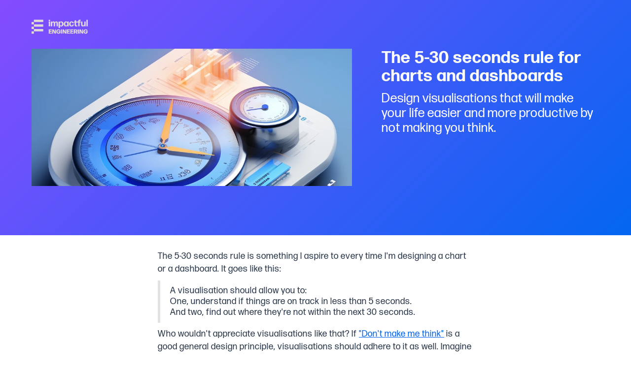

--- FILE ---
content_type: text/html
request_url: https://impactful.engineering/blog/the-5-30-seconds-rule/
body_size: 3047
content:
<!DOCTYPE html>
<html lang="en-US">
  <head>
    <meta name="viewport" content="width=device-width, initial-scale=1">
    <meta charset="utf-8">
    <title>The 5-30 seconds rule for charts and dashboards‍ - Impactful Engineering</title>
    <link rel="stylesheet" href="/assets/css/main.css">

    <!-- Imported from WebFlow -->
    <meta content="Manuel Morales' blog and website. Fractional CTO that enjoys working with AI-related technologies." name="description">
    <meta content="Impactful Engineering" property="og:title">
    <meta content="Manuel Morales' blog and website. Fractional CTO that enjoys working with AI-related technologies." property="og:description">
    <meta content="Impactful Engineering" property="twitter:title">
    <meta content="Manuel Morales' blog and website. Fractional CTO that enjoys working with AI-related technologies." property="twitter:description">
    <meta property="og:type" content="website">
    <meta content="summary_large_image" name="twitter:card">
    <meta content="width=device-width, initial-scale=1" name="viewport">
    <meta content="google-site-verification=RKGp7m4Wuq7ryTYNnWhiQqeuVx2C9xkfus5tgcy1jTQ" name="google-site-verification">
    <script type="text/javascript">document.documentElement.setAttribute("lang", 'en')</script>
    <style>.dd2-dynamic-spacer { flex-grow: 1}</style>

    <style>
        h6 + p {
            font-family: Inconsolata, monospace;
            white-space: nowrap;
              overflow-x: auto;
        }

        .blog-text-var a {
          color: #0366f1;
          text-decoration: underline;
        }

        .hero-content-global-div a {
          color: #fdfcfb;
          text-decoration: underline;
        }
    </style>
  </head>
  <body class="body">
    <section id="top" class="home-hero-section">
        <div class="horizontal-div">
            <div class="dd-nav-vertical-div">
                <div class="dd-navbar-div">
                    <a href="/" class="w-inline-block">
                        <img src="/assets/images/logo.svg"
                            loading="lazy" alt="Impactful Engineering logo." /></a>
                    <div class="dd-nav-bar-right-content" style="visibility: hidden">
                        <a href="/" class="navlink navbar-text">Home</a></div>
                </div>
            </div>
            <div class="vertical-div main-hero-var blogpost-var">
                <div class="hero-content-global-div">
                    <div class="hero-image-column-div">
                        <div
                            class="hero-image-desktop-div">
                            <img loading="eager" width="1562" alt="" src="/assets/images/blog/speed-73.webp" class="image" />
                        </div>
                    </div>
                    <div
                        class="hero-textual-column-div-landing-v2">
                        <div class="h1 almost-white-var w-richtext">
                            The 5-30 seconds rule for charts and dashboards‍
                        </div>
                        <div>
                            <div class="p1 almost-white-var w-richtext">
                                Design visualisations that will make your life easier and more productive by not making you think.
                            </div>
                        </div>
                    </div>
                </div>
            </div>
        </div>
    </section>
    <section id="blog-body" class="blog-body-section">
        <div class="horizontal-div blog-limit-var">
            <div class="vertical-div main-hero-var">
                <div class="p1 blog-text-var w-richtext">
                    <p>The 5-30 seconds rule is something I aspire to every time I'm designing a chart or a dashboard. It goes like this:</p>
<blockquote>A visualisation should allow you to:<br />One, understand if things are on track in less than 5 seconds.<br />And two, find out where they're not within the next 30 seconds.</blockquote>
<p>Who wouldn't appreciate visualisations like that? If <a href="https://sensible.com/dont-make-me-think/" target="_blank">"Don't make me think"</a> is a good general design principle, visualisations should adhere to it as well. Imagine how easy it would be to stay on top of things if our charts and dashboards followed this rule. It looks simple, right? But that simplicity can actually be quite demanding. </p>
<h2>An example with services availability</h2>
<p>Let's illustrate this with an example. At a previous company, we had the following commitment:</p>
<blockquote>"All services belonging to your team should meet a 99.9% availability or more."</blockquote>
<p>Engineering Managers were accountable for meeting this score. To reinforce the commitment, we focused on making it straightforward to visualise on their team dashboards. Each team had a Looker dashboard where they could track certain goals and KPIs. These dashboards were limited in space, meaning that showing one chart per service would be impractical.</p>
<p>Averaging availability for all services in one single chart wouldn't work either. If your team managed ten different services and one of them was severely impacted, the average could still be above the success threshold, effectively hiding crucial information. This would violate the 5-second part of the rule.</p>
<figure class="w-richtext-figure-type-image w-richtext-align-center" data-rt-align="center" data-rt-type="image"><div><img height="auto" loading="lazy" src="/assets/images/blog_content/avg-availability.png" width="auto" /></div></figure>
<p>But what if, instead of averaging availability, we displayed a stacked area chart showing the count of services that comply with the target score? If we used green to indicate the number of services that comply, and red for those that don't, it would be straightforward to see if we are on track. This would satisfy the 5-second part of the rule.</p>
<figure class="w-richtext-figure-type-image w-richtext-align-center" data-rt-align="center" data-rt-type="image"><div><img height="auto" loading="lazy" src="/assets/images/blog_content/stacked area.png" width="auto" /></div></figure>
<p><br /></p>
<p><br />That was easy, right? But what about the 30-second rule? This is where things get interesting and creative. There are several valid solutions, such as listing the failing services when you hover over the markers in the chart. But one of my favourites is:</p>
<figure class="w-richtext-figure-type-image w-richtext-align-center" data-rt-align="center" data-rt-type="image"><div><img height="auto" loading="lazy" src="/assets/images/blog_content/heatmap.png" width="auto" /></div></figure>
<p><br />By displaying a heat-map of the availability score of each service over a period of time, it becomes straghtforward to see which services are performing well and which aren't, as well as when. By showing compliant services with a shade of lime while non-compliant in red, it is now evident how Service A was acting up a few weeks ago, while Service B requires attention.</p>
<p>You could even take it further and link each cell to the specific view for that service for that period within your monitoring tool, making further investigation smooth and painless.</p>
<p>This indeed requires time and effort. But with the power of tools like JupyterLab and ChatGPT it's becoming easier and faster. Each of the charts above took less than 50 lines of code to write and something about 20 minutes each. You can find them in this <a href="https://github.com/manuelmorales/chart-samples/blob/main/5-30%20availability.ipynb" target="_blank">repository</a>.</p>
<p>As you can see, the 5-30 seconds rule can act as a catalyst for better visualisations—visualisations that make our lives easier and more productive.</p>
<p>‍</p>

                </div>
            </div>
        </div>
    </section>

    <section class="dd-partner-section">
    <div class="dd-horizontal-div">
        <div class="dd-vertical-div">
        <div id="w-node-d413fe7e-617d-9187-f370-0cbd50f51ab7-c97e24ec" class="w-layout-layout dd-narrow-right-text-stack wf-layout-layout">
            <div id="w-node-d413fe7e-617d-9187-f370-0cbd50f51ab8-c97e24ec" class="w-layout-cell dd-pic-cell"><img src="/assets/images/manuel-morales-MQ.jpg" loading="lazy" alt="Manuel Morales headshot." class="dd-side-image">
            <div class="dd-social-icons"></div>
            </div>
            <div id="w-node-d413fe7e-617d-9187-f370-0cbd50f51ac2-c97e24ec" class="w-layout-cell dd-p-cell">
            <h2 class="dd2-h2"><span class="dd-remarkable-text">About </span>me</h2>
            <p class="dd-p1"><span class="dd-remarkable-text">I&#x27;m a fractional CTO that enjoys working with AI-related technologies</span>. I have dedicated more than 15 years to serving SaaS companies. I  worked with small startups and international scale-ups in Europe, UK and USA, including renowned companies like Typeform.</p>
            <p class="dd-p1">I now work helping startups achieving high growth and performance through best practices and Generative AI.</p>
            <div class="dd-nav-social-icons">
                <a href="https://www.linkedin.com/in/manuelmorales/" target="_blank" class="dd-font-icon dd-home-social-media-icon">l</a>
                <a href="https://twitter.com/manuelmorales" target="_blank" class="dd-font-icon dd-home-social-media-icon">x</a>
                <a href="https://www.instagram.com/impactful.engineering" target="_blank" class="dd-font-icon dd-home-social-media-icon">i</a>
                <a href="mailto:contact@impactful.engineering" class="dd-font-icon dd-home-social-media-icon">m</a>
            </div>
            </div>
        </div>
        </div>
    </div>
    </section>
    <!-- Footer -->
<section class="dd2-dynamic-spacer">
    <div class="dynamic-spacer-div"></div>
    </section>
    <div id="footer" class="horizontal-div footer-var">
    <div class="vertical-div footer-var">
        <div class="footer-global-div">
        <div class="footer-content-div">
            <a href="/" class="logo-footer-link-block w-inline-block"><img src="/assets/images/logo.svg" loading="lazy" width="114" alt="Impactful Engineering logo."></a>
            <div class="dd-footer-social-icons">
            <a href="https://www.linkedin.com/in/manuelmorales/" target="_blank" class="dd-font-icon dd-social-media-icon almost-white-text">l</a>
            <a href="https://twitter.com/manuelmorales" target="_blank" class="dd-font-icon dd-social-media-icon almost-white-text">x</a>
            <a href="https://www.instagram.com/impactful.engineering" target="_blank" class="dd-font-icon dd-social-media-icon almost-white-text">i</a>
            </div>
        </div>
        <div class="footer-bg-image"></div>
        </div>
    </div>
    </div>
  </body>
</html>


--- FILE ---
content_type: text/css
request_url: https://impactful.engineering/assets/css/main.css
body_size: 26345
content:
@charset "UTF-8";
body {
  background: #ffffff;
  color: #000000;
  font-family: -apple-system, BlinkMacSystemFont, "Segoe UI", Helvetica, Arial, sans-serif, "Apple Color Emoji", "Segoe UI Emoji", "Segoe UI Symbol";
}

/*! normalize.css v3.0.3 | MIT License | github.com/necolas/normalize.css */
/**
 * 1. Set default font family to sans-serif.
 * 2. Prevent iOS and IE text size adjust after device orientation change,
 *    without disabling user zoom.
 */
html {
  font-family: sans-serif;
  /* 1 */
  -ms-text-size-adjust: 100%;
  /* 2 */
  -webkit-text-size-adjust: 100%;
  /* 2 */
}

/**
 * Remove default margin.
 */
body {
  margin: 0;
}

/* HTML5 display definitions
   ========================================================================== */
/**
 * Correct `block` display not defined for any HTML5 element in IE 8/9.
 * Correct `block` display not defined for `details` or `summary` in IE 10/11
 * and Firefox.
 * Correct `block` display not defined for `main` in IE 11.
 */
article,
aside,
details,
figcaption,
figure,
footer,
header,
hgroup,
main,
menu,
nav,
section,
summary {
  display: block;
}

/**
 * 1. Correct `inline-block` display not defined in IE 8/9.
 * 2. Normalize vertical alignment of `progress` in Chrome, Firefox, and Opera.
 */
audio,
canvas,
progress,
video {
  display: inline-block;
  /* 1 */
  vertical-align: baseline;
  /* 2 */
}

/**
 * Prevent modern browsers from displaying `audio` without controls.
 * Remove excess height in iOS 5 devices.
 */
audio:not([controls]) {
  display: none;
  height: 0;
}

/**
 * Address `[hidden]` styling not present in IE 8/9/10.
 * Hide the `template` element in IE 8/9/10/11, Safari, and Firefox < 22.
 */
[hidden],
template {
  display: none;
}

/* Links
   ========================================================================== */
/**
 * Remove the gray background color from active links in IE 10.
 */
a {
  background-color: transparent;
}

/**
 * Improve readability of focused elements when they are also in an
 * active/hover state.
 */
a:active,
a:hover {
  outline: 0;
}

/* Text-level semantics
   ========================================================================== */
/**
 * Address styling not present in IE 8/9/10/11, Safari, and Chrome.
 */
abbr[title] {
  border-bottom: 1px dotted;
}

/**
 * Address style set to `bolder` in Firefox 4+, Safari, and Chrome.
 */
b,
strong {
  font-weight: bold;
}

/**
 * Address styling not present in Safari and Chrome.
 */
dfn {
  font-style: italic;
}

/**
 * Address variable `h1` font-size and margin within `section` and `article`
 * contexts in Firefox 4+, Safari, and Chrome.
 */
h1 {
  font-size: 2em;
  margin: 0.67em 0;
}

/**
 * Address styling not present in IE 8/9.
 */
mark {
  background: #ff0;
  color: #000;
}

/**
 * Address inconsistent and variable font size in all browsers.
 */
small {
  font-size: 80%;
}

/**
 * Prevent `sub` and `sup` affecting `line-height` in all browsers.
 */
sub,
sup {
  font-size: 75%;
  line-height: 0;
  position: relative;
  vertical-align: baseline;
}

sup {
  top: -0.5em;
}

sub {
  bottom: -0.25em;
}

/* Embedded content
   ========================================================================== */
/**
 * Remove border when inside `a` element in IE 8/9/10.
 */
img {
  border: 0;
}

/**
 * Correct overflow not hidden in IE 9/10/11.
 */
svg:not(:root) {
  overflow: hidden;
}

/* Grouping content
   ========================================================================== */
/**
 * Address margin not present in IE 8/9 and Safari.
 */
figure {
  margin: 1em 40px;
}

/**
 * Address differences between Firefox and other browsers.
 */
hr {
  box-sizing: content-box;
  height: 0;
}

/**
 * Contain overflow in all browsers.
 */
pre {
  overflow: auto;
}

/**
 * Address odd `em`-unit font size rendering in all browsers.
 */
code,
kbd,
pre,
samp {
  font-family: monospace, monospace;
  font-size: 1em;
}

/* Forms
   ========================================================================== */
/**
 * Known limitation: by default, Chrome and Safari on OS X allow very limited
 * styling of `select`, unless a `border` property is set.
 */
/**
 * 1. Correct color not being inherited.
 *    Known issue: affects color of disabled elements.
 * 2. Correct font properties not being inherited.
 * 3. Address margins set differently in Firefox 4+, Safari, and Chrome.
 */
button,
input,
optgroup,
select,
textarea {
  color: inherit;
  /* 1 */
  font: inherit;
  /* 2 */
  margin: 0;
  /* 3 */
}

/**
 * Address `overflow` set to `hidden` in IE 8/9/10/11.
 */
button {
  overflow: visible;
}

/**
 * Address inconsistent `text-transform` inheritance for `button` and `select`.
 * All other form control elements do not inherit `text-transform` values.
 * Correct `button` style inheritance in Firefox, IE 8/9/10/11, and Opera.
 * Correct `select` style inheritance in Firefox.
 */
button,
select {
  text-transform: none;
}

/**
 * 1. Avoid the WebKit bug in Android 4.0.* where (2) destroys native `audio`
 *    and `video` controls.
 * 2. Correct inability to style clickable `input` types in iOS.
 * 3. Improve usability and consistency of cursor style between image-type
 *    `input` and others.
 * 4. CUSTOM FOR WEBFLOW: Removed the input[type="submit"] selector to reduce
 *    specificity and defer to the .w-button selector
 */
button,
html input[type=button],
input[type=reset] {
  -webkit-appearance: button;
  /* 2 */
  cursor: pointer;
  /* 3 */
}

/**
 * Re-set default cursor for disabled elements.
 */
button[disabled],
html input[disabled] {
  cursor: default;
}

/**
 * Remove inner padding and border in Firefox 4+.
 */
button::-moz-focus-inner,
input::-moz-focus-inner {
  border: 0;
  padding: 0;
}

/**
 * Address Firefox 4+ setting `line-height` on `input` using `!important` in
 * the UA stylesheet.
 */
input {
  line-height: normal;
}

/**
 * It's recommended that you don't attempt to style these elements.
 * Firefox's implementation doesn't respect box-sizing, padding, or width.
 *
 * 1. Address box sizing set to `content-box` in IE 8/9/10.
 * 2. Remove excess padding in IE 8/9/10.
 */
input[type=checkbox],
input[type=radio] {
  box-sizing: border-box;
  /* 1 */
  padding: 0;
  /* 2 */
}

/**
 * Fix the cursor style for Chrome's increment/decrement buttons. For certain
 * `font-size` values of the `input`, it causes the cursor style of the
 * decrement button to change from `default` to `text`.
 */
input[type=number]::-webkit-inner-spin-button,
input[type=number]::-webkit-outer-spin-button {
  height: auto;
}

/**
 * 1. CUSTOM FOR WEBFLOW: changed from `textfield` to `none` to normalize iOS rounded input
 * 2. CUSTOM FOR WEBFLOW: box-sizing: content-box rule removed
 *    (similar to normalize.css >=4.0.0)
 */
input[type=search] {
  -webkit-appearance: none;
  /* 1 */
}

/**
 * Remove inner padding and search cancel button in Safari and Chrome on OS X.
 * Safari (but not Chrome) clips the cancel button when the search input has
 * padding (and `textfield` appearance).
 */
input[type=search]::-webkit-search-cancel-button,
input[type=search]::-webkit-search-decoration {
  -webkit-appearance: none;
}

/**
 * Define consistent border, margin, and padding.
 */
fieldset {
  border: 1px solid #c0c0c0;
  margin: 0 2px;
  padding: 0.35em 0.625em 0.75em;
}

/**
 * 1. Correct `color` not being inherited in IE 8/9/10/11.
 * 2. Remove padding so people aren't caught out if they zero out fieldsets.
 */
legend {
  border: 0;
  /* 1 */
  padding: 0;
  /* 2 */
}

/**
 * Remove default vertical scrollbar in IE 8/9/10/11.
 */
textarea {
  overflow: auto;
}

/**
 * Don't inherit the `font-weight` (applied by a rule above).
 * NOTE: the default cannot safely be changed in Chrome and Safari on OS X.
 */
optgroup {
  font-weight: bold;
}

/* Tables
   ========================================================================== */
/**
 * Remove most spacing between table cells.
 */
table {
  border-collapse: collapse;
  border-spacing: 0;
}

td,
th {
  padding: 0;
}

@font-face {
  font-family: "webflow-icons";
  src: url("[data-uri]") format("truetype");
  font-weight: normal;
  font-style: normal;
}
[class^=w-icon-],
[class*=" w-icon-"] {
  /* use !important to prevent issues with browser extensions that change fonts */
  font-family: "webflow-icons" !important;
  speak: none;
  font-style: normal;
  font-weight: normal;
  font-variant: normal;
  text-transform: none;
  line-height: 1;
  /* Better Font Rendering =========== */
  -webkit-font-smoothing: antialiased;
  -moz-osx-font-smoothing: grayscale;
}

.w-icon-slider-right:before {
  content: "\e600";
}

.w-icon-slider-left:before {
  content: "\e601";
}

.w-icon-nav-menu:before {
  content: "\e602";
}

.w-icon-arrow-down:before,
.w-icon-dropdown-toggle:before {
  content: "\e603";
}

.w-icon-file-upload-remove:before {
  content: "\e900";
}

.w-icon-file-upload-icon:before {
  content: "\e903";
}

* {
  -webkit-box-sizing: border-box;
  -moz-box-sizing: border-box;
  box-sizing: border-box;
}

html {
  height: 100%;
}

body {
  margin: 0;
  min-height: 100%;
  background-color: #fff;
  font-family: Arial, sans-serif;
  font-size: 14px;
  line-height: 20px;
  color: #333;
}

img {
  max-width: 100%;
  vertical-align: middle;
  display: inline-block;
}

html.w-mod-touch * {
  background-attachment: scroll !important;
}

.w-block {
  display: block;
}

.w-inline-block {
  max-width: 100%;
  display: inline-block;
}

.w-clearfix:before,
.w-clearfix:after {
  content: " ";
  display: table;
  grid-column-start: 1;
  grid-row-start: 1;
  grid-column-end: 2;
  grid-row-end: 2;
}

.w-clearfix:after {
  clear: both;
}

.w-hidden {
  display: none;
}

.w-button {
  display: inline-block;
  padding: 9px 15px;
  background-color: #3898EC;
  color: white;
  border: 0;
  line-height: inherit;
  text-decoration: none;
  cursor: pointer;
  border-radius: 0;
}

input.w-button {
  -webkit-appearance: button;
}

html[data-w-dynpage] [data-w-cloak] {
  color: transparent !important;
}

.w-code-block {
  margin: unset;
}

pre.w-code-block code {
  all: inherit;
}

.w-webflow-badge,
.w-webflow-badge * {
  position: static;
  left: auto;
  top: auto;
  right: auto;
  bottom: auto;
  z-index: auto;
  display: block;
  visibility: visible;
  overflow: visible;
  overflow-x: visible;
  overflow-y: visible;
  box-sizing: border-box;
  width: auto;
  height: auto;
  max-height: none;
  max-width: none;
  min-height: 0;
  min-width: 0;
  margin: 0;
  padding: 0;
  float: none;
  clear: none;
  border: 0 none transparent;
  border-radius: 0;
  background: none;
  background-image: none;
  background-position: 0% 0%;
  background-size: auto auto;
  background-repeat: repeat;
  background-origin: padding-box;
  background-clip: border-box;
  background-attachment: scroll;
  background-color: transparent;
  box-shadow: none;
  opacity: 1;
  transform: none;
  transition: none;
  direction: ltr;
  font-family: inherit;
  font-weight: inherit;
  color: inherit;
  font-size: inherit;
  line-height: inherit;
  font-style: inherit;
  font-variant: inherit;
  text-align: inherit;
  letter-spacing: inherit;
  text-decoration: inherit;
  text-indent: 0;
  text-transform: inherit;
  list-style-type: disc;
  text-shadow: none;
  font-smoothing: auto;
  vertical-align: baseline;
  cursor: inherit;
  white-space: inherit;
  word-break: normal;
  word-spacing: normal;
  word-wrap: normal;
}

.w-webflow-badge {
  position: fixed !important;
  display: inline-block !important;
  visibility: visible !important;
  z-index: 2147483647 !important;
  top: auto !important;
  right: 12px !important;
  bottom: 12px !important;
  left: auto !important;
  color: #aaadb0 !important;
  background-color: #fff !important;
  border-radius: 3px !important;
  padding: 6px !important;
  font-size: 12px !important;
  opacity: 1 !important;
  line-height: 14px !important;
  text-decoration: none !important;
  transform: none !important;
  margin: 0 !important;
  width: auto !important;
  height: auto !important;
  overflow: visible !important;
  white-space: nowrap;
  box-shadow: 0 0 0 1px rgba(0, 0, 0, 0.1), 0px 1px 3px rgba(0, 0, 0, 0.1);
  cursor: pointer;
}

.w-webflow-badge > img {
  display: inline-block !important;
  visibility: visible !important;
  opacity: 1 !important;
  vertical-align: middle !important;
}

h1,
h2,
h3,
h4,
h5,
h6 {
  font-weight: bold;
  margin-bottom: 10px;
}

h1 {
  font-size: 38px;
  line-height: 44px;
  margin-top: 20px;
}

h2 {
  font-size: 32px;
  line-height: 36px;
  margin-top: 20px;
}

h3 {
  font-size: 24px;
  line-height: 30px;
  margin-top: 20px;
}

h4 {
  font-size: 18px;
  line-height: 24px;
  margin-top: 10px;
}

h5 {
  font-size: 14px;
  line-height: 20px;
  margin-top: 10px;
}

h6 {
  font-size: 12px;
  line-height: 18px;
  margin-top: 10px;
}

p {
  margin-top: 0;
  margin-bottom: 10px;
}

blockquote {
  margin: 0 0 10px 0;
  padding: 10px 20px;
  border-left: 5px solid #E2E2E2;
  font-size: 18px;
  line-height: 22px;
}

figure {
  margin: 0;
  margin-bottom: 10px;
}

figcaption {
  margin-top: 5px;
  text-align: center;
}

ul,
ol {
  margin-top: 0px;
  margin-bottom: 10px;
  padding-left: 40px;
}

.w-list-unstyled {
  padding-left: 0;
  list-style: none;
}

.w-embed:before,
.w-embed:after {
  content: " ";
  display: table;
  grid-column-start: 1;
  grid-row-start: 1;
  grid-column-end: 2;
  grid-row-end: 2;
}

.w-embed:after {
  clear: both;
}

.w-video {
  width: 100%;
  position: relative;
  padding: 0;
}

.w-video iframe,
.w-video object,
.w-video embed {
  position: absolute;
  top: 0;
  left: 0;
  width: 100%;
  height: 100%;
  border: none;
}

fieldset {
  padding: 0;
  margin: 0;
  border: 0;
}

button,
[type=button],
[type=reset] {
  border: 0;
  cursor: pointer;
  -webkit-appearance: button;
}

.w-form {
  margin: 0 0 15px;
}

.w-form-done {
  display: none;
  padding: 20px;
  text-align: center;
  background-color: #dddddd;
}

.w-form-fail {
  display: none;
  margin-top: 10px;
  padding: 10px;
  background-color: #ffdede;
}

label {
  display: block;
  margin-bottom: 5px;
  font-weight: bold;
}

.w-input,
.w-select {
  display: block;
  width: 100%;
  height: 38px;
  padding: 8px 12px;
  margin-bottom: 10px;
  font-size: 14px;
  line-height: 1.42857143;
  color: #333333;
  vertical-align: middle;
  background-color: #ffffff;
  border: 1px solid #cccccc;
}

.w-input:-moz-placeholder,
.w-select:-moz-placeholder {
  color: #999;
}

.w-input::-moz-placeholder,
.w-select::-moz-placeholder {
  color: #999;
  opacity: 1;
}

.w-input::-webkit-input-placeholder,
.w-select::-webkit-input-placeholder {
  color: #999;
}

.w-input:focus,
.w-select:focus {
  border-color: #3898EC;
  outline: 0;
}

.w-input[disabled],
.w-select[disabled],
.w-input[readonly],
.w-select[readonly],
fieldset[disabled] .w-input,
fieldset[disabled] .w-select {
  cursor: not-allowed;
}

.w-input[disabled]:not(.w-input-disabled),
.w-select[disabled]:not(.w-input-disabled),
.w-input[readonly],
.w-select[readonly],
fieldset[disabled]:not(.w-input-disabled) .w-input,
fieldset[disabled]:not(.w-input-disabled) .w-select {
  background-color: #eeeeee;
}

textarea.w-input,
textarea.w-select {
  height: auto;
}

.w-select {
  background-color: #f3f3f3;
}

.w-select[multiple] {
  height: auto;
}

.w-form-label {
  display: inline-block;
  cursor: pointer;
  font-weight: normal;
  margin-bottom: 0px;
}

.w-radio {
  display: block;
  margin-bottom: 5px;
  padding-left: 20px;
}

.w-radio:before,
.w-radio:after {
  content: " ";
  display: table;
  grid-column-start: 1;
  grid-row-start: 1;
  grid-column-end: 2;
  grid-row-end: 2;
}

.w-radio:after {
  clear: both;
}

.w-radio-input {
  margin: 4px 0 0;
  line-height: normal;
  float: left;
  margin-left: -20px;
}

.w-radio-input {
  margin-top: 3px;
}

.w-file-upload {
  display: block;
  margin-bottom: 10px;
}

.w-file-upload-input {
  width: 0.1px;
  height: 0.1px;
  opacity: 0;
  overflow: hidden;
  position: absolute;
  z-index: -100;
}

.w-file-upload-default,
.w-file-upload-uploading,
.w-file-upload-success {
  display: inline-block;
  color: #333333;
}

.w-file-upload-error {
  display: block;
  margin-top: 10px;
}

.w-file-upload-default.w-hidden,
.w-file-upload-uploading.w-hidden,
.w-file-upload-error.w-hidden,
.w-file-upload-success.w-hidden {
  display: none;
}

.w-file-upload-uploading-btn {
  display: flex;
  font-size: 14px;
  font-weight: normal;
  cursor: pointer;
  margin: 0;
  padding: 8px 12px;
  border: 1px solid #cccccc;
  background-color: #fafafa;
}

.w-file-upload-file {
  display: flex;
  flex-grow: 1;
  justify-content: space-between;
  margin: 0;
  padding: 8px 9px 8px 11px;
  border: 1px solid #cccccc;
  background-color: #fafafa;
}

.w-file-upload-file-name {
  font-size: 14px;
  font-weight: normal;
  display: block;
}

.w-file-remove-link {
  margin-top: 3px;
  margin-left: 10px;
  width: auto;
  height: auto;
  padding: 3px;
  display: block;
  cursor: pointer;
}

.w-icon-file-upload-remove {
  margin: auto;
  font-size: 10px;
}

.w-file-upload-error-msg {
  display: inline-block;
  color: #ea384c;
  padding: 2px 0;
}

.w-file-upload-info {
  display: inline-block;
  line-height: 38px;
  padding: 0 12px;
}

.w-file-upload-label {
  display: inline-block;
  font-size: 14px;
  font-weight: normal;
  cursor: pointer;
  margin: 0;
  padding: 8px 12px;
  border: 1px solid #cccccc;
  background-color: #fafafa;
}

.w-icon-file-upload-icon,
.w-icon-file-upload-uploading {
  display: inline-block;
  margin-right: 8px;
  width: 20px;
}

.w-icon-file-upload-uploading {
  height: 20px;
}

.w-container {
  margin-left: auto;
  margin-right: auto;
  max-width: 940px;
}

.w-container:before,
.w-container:after {
  content: " ";
  display: table;
  grid-column-start: 1;
  grid-row-start: 1;
  grid-column-end: 2;
  grid-row-end: 2;
}

.w-container:after {
  clear: both;
}

.w-container .w-row {
  margin-left: -10px;
  margin-right: -10px;
}

.w-row:before,
.w-row:after {
  content: " ";
  display: table;
  grid-column-start: 1;
  grid-row-start: 1;
  grid-column-end: 2;
  grid-row-end: 2;
}

.w-row:after {
  clear: both;
}

.w-row .w-row {
  margin-left: 0;
  margin-right: 0;
}

.w-col {
  position: relative;
  float: left;
  width: 100%;
  min-height: 1px;
  padding-left: 10px;
  padding-right: 10px;
}

.w-col .w-col {
  padding-left: 0;
  padding-right: 0;
}

.w-col-1 {
  width: 8.33333333%;
}

.w-col-2 {
  width: 16.66666667%;
}

.w-col-3 {
  width: 25%;
}

.w-col-4 {
  width: 33.33333333%;
}

.w-col-5 {
  width: 41.66666667%;
}

.w-col-6 {
  width: 50%;
}

.w-col-7 {
  width: 58.33333333%;
}

.w-col-8 {
  width: 66.66666667%;
}

.w-col-9 {
  width: 75%;
}

.w-col-10 {
  width: 83.33333333%;
}

.w-col-11 {
  width: 91.66666667%;
}

.w-col-12 {
  width: 100%;
}

.w-hidden-main {
  display: none !important;
}

@media screen and (max-width: 991px) {
  .w-container {
    max-width: 728px;
  }
  .w-hidden-main {
    display: inherit !important;
  }
  .w-hidden-medium {
    display: none !important;
  }
  .w-col-medium-1 {
    width: 8.33333333%;
  }
  .w-col-medium-2 {
    width: 16.66666667%;
  }
  .w-col-medium-3 {
    width: 25%;
  }
  .w-col-medium-4 {
    width: 33.33333333%;
  }
  .w-col-medium-5 {
    width: 41.66666667%;
  }
  .w-col-medium-6 {
    width: 50%;
  }
  .w-col-medium-7 {
    width: 58.33333333%;
  }
  .w-col-medium-8 {
    width: 66.66666667%;
  }
  .w-col-medium-9 {
    width: 75%;
  }
  .w-col-medium-10 {
    width: 83.33333333%;
  }
  .w-col-medium-11 {
    width: 91.66666667%;
  }
  .w-col-medium-12 {
    width: 100%;
  }
  .w-col-stack {
    width: 100%;
    left: auto;
    right: auto;
  }
}
@media screen and (max-width: 767px) {
  .w-hidden-main {
    display: inherit !important;
  }
  .w-hidden-medium {
    display: inherit !important;
  }
  .w-hidden-small {
    display: none !important;
  }
  .w-row,
  .w-container .w-row {
    margin-left: 0;
    margin-right: 0;
  }
  .w-col {
    width: 100%;
    left: auto;
    right: auto;
  }
  .w-col-small-1 {
    width: 8.33333333%;
  }
  .w-col-small-2 {
    width: 16.66666667%;
  }
  .w-col-small-3 {
    width: 25%;
  }
  .w-col-small-4 {
    width: 33.33333333%;
  }
  .w-col-small-5 {
    width: 41.66666667%;
  }
  .w-col-small-6 {
    width: 50%;
  }
  .w-col-small-7 {
    width: 58.33333333%;
  }
  .w-col-small-8 {
    width: 66.66666667%;
  }
  .w-col-small-9 {
    width: 75%;
  }
  .w-col-small-10 {
    width: 83.33333333%;
  }
  .w-col-small-11 {
    width: 91.66666667%;
  }
  .w-col-small-12 {
    width: 100%;
  }
}
@media screen and (max-width: 479px) {
  .w-container {
    max-width: none;
  }
  .w-hidden-main {
    display: inherit !important;
  }
  .w-hidden-medium {
    display: inherit !important;
  }
  .w-hidden-small {
    display: inherit !important;
  }
  .w-hidden-tiny {
    display: none !important;
  }
  .w-col {
    width: 100%;
  }
  .w-col-tiny-1 {
    width: 8.33333333%;
  }
  .w-col-tiny-2 {
    width: 16.66666667%;
  }
  .w-col-tiny-3 {
    width: 25%;
  }
  .w-col-tiny-4 {
    width: 33.33333333%;
  }
  .w-col-tiny-5 {
    width: 41.66666667%;
  }
  .w-col-tiny-6 {
    width: 50%;
  }
  .w-col-tiny-7 {
    width: 58.33333333%;
  }
  .w-col-tiny-8 {
    width: 66.66666667%;
  }
  .w-col-tiny-9 {
    width: 75%;
  }
  .w-col-tiny-10 {
    width: 83.33333333%;
  }
  .w-col-tiny-11 {
    width: 91.66666667%;
  }
  .w-col-tiny-12 {
    width: 100%;
  }
}
.w-widget {
  position: relative;
}

.w-widget-map {
  width: 100%;
  height: 400px;
}

.w-widget-map label {
  width: auto;
  display: inline;
}

.w-widget-map img {
  max-width: inherit;
}

.w-widget-map .gm-style-iw {
  text-align: center;
}

.w-widget-map .gm-style-iw > button {
  display: none !important;
}

.w-widget-twitter {
  overflow: hidden;
}

.w-widget-twitter-count-shim {
  display: inline-block;
  vertical-align: top;
  position: relative;
  width: 28px;
  height: 20px;
  text-align: center;
  background: white;
  border: #758696 solid 1px;
  border-radius: 3px;
}

.w-widget-twitter-count-shim * {
  pointer-events: none;
  -webkit-user-select: none;
  -moz-user-select: none;
  -ms-user-select: none;
  user-select: none;
}

.w-widget-twitter-count-shim .w-widget-twitter-count-inner {
  position: relative;
  font-size: 15px;
  line-height: 12px;
  text-align: center;
  color: #999;
  font-family: serif;
}

.w-widget-twitter-count-shim .w-widget-twitter-count-clear {
  position: relative;
  display: block;
}

.w-widget-twitter-count-shim.w--large {
  width: 36px;
  height: 28px;
}

.w-widget-twitter-count-shim.w--large .w-widget-twitter-count-inner {
  font-size: 18px;
  line-height: 18px;
}

.w-widget-twitter-count-shim:not(.w--vertical) {
  margin-left: 5px;
  margin-right: 8px;
}

.w-widget-twitter-count-shim:not(.w--vertical).w--large {
  margin-left: 6px;
}

.w-widget-twitter-count-shim:not(.w--vertical):before,
.w-widget-twitter-count-shim:not(.w--vertical):after {
  top: 50%;
  left: 0;
  border: solid transparent;
  content: " ";
  height: 0;
  width: 0;
  position: absolute;
  pointer-events: none;
}

.w-widget-twitter-count-shim:not(.w--vertical):before {
  border-color: rgba(117, 134, 150, 0);
  border-right-color: #5d6c7b;
  border-width: 4px;
  margin-left: -9px;
  margin-top: -4px;
}

.w-widget-twitter-count-shim:not(.w--vertical).w--large:before {
  border-width: 5px;
  margin-left: -10px;
  margin-top: -5px;
}

.w-widget-twitter-count-shim:not(.w--vertical):after {
  border-color: rgba(255, 255, 255, 0);
  border-right-color: white;
  border-width: 4px;
  margin-left: -8px;
  margin-top: -4px;
}

.w-widget-twitter-count-shim:not(.w--vertical).w--large:after {
  border-width: 5px;
  margin-left: -9px;
  margin-top: -5px;
}

.w-widget-twitter-count-shim.w--vertical {
  width: 61px;
  height: 33px;
  margin-bottom: 8px;
}

.w-widget-twitter-count-shim.w--vertical:before,
.w-widget-twitter-count-shim.w--vertical:after {
  top: 100%;
  left: 50%;
  border: solid transparent;
  content: " ";
  height: 0;
  width: 0;
  position: absolute;
  pointer-events: none;
}

.w-widget-twitter-count-shim.w--vertical:before {
  border-color: rgba(117, 134, 150, 0);
  border-top-color: #5d6c7b;
  border-width: 5px;
  margin-left: -5px;
}

.w-widget-twitter-count-shim.w--vertical:after {
  border-color: rgba(255, 255, 255, 0);
  border-top-color: white;
  border-width: 4px;
  margin-left: -4px;
}

.w-widget-twitter-count-shim.w--vertical .w-widget-twitter-count-inner {
  font-size: 18px;
  line-height: 22px;
}

.w-widget-twitter-count-shim.w--vertical.w--large {
  width: 76px;
}

.w-background-video {
  position: relative;
  overflow: hidden;
  height: 500px;
  color: white;
}

.w-background-video > video {
  background-size: cover;
  background-position: 50% 50%;
  position: absolute;
  margin: auto;
  width: 100%;
  height: 100%;
  right: -100%;
  bottom: -100%;
  top: -100%;
  left: -100%;
  object-fit: cover;
  z-index: -100;
}

.w-background-video > video::-webkit-media-controls-start-playback-button {
  display: none !important;
  -webkit-appearance: none;
}

.w-background-video--control {
  position: absolute;
  bottom: 1em;
  right: 1em;
  background-color: transparent;
  padding: 0;
}

.w-background-video--control > [hidden] {
  display: none !important;
}

.w-slider {
  position: relative;
  height: 300px;
  text-align: center;
  background: #dddddd;
  clear: both;
  -webkit-tap-highlight-color: rgba(0, 0, 0, 0);
  tap-highlight-color: rgba(0, 0, 0, 0);
}

.w-slider-mask {
  position: relative;
  display: block;
  overflow: hidden;
  z-index: 1;
  left: 0;
  right: 0;
  height: 100%;
  white-space: nowrap;
}

.w-slide {
  position: relative;
  display: inline-block;
  vertical-align: top;
  width: 100%;
  height: 100%;
  white-space: normal;
  text-align: left;
}

.w-slider-nav {
  position: absolute;
  z-index: 2;
  top: auto;
  right: 0;
  bottom: 0;
  left: 0;
  margin: auto;
  padding-top: 10px;
  height: 40px;
  text-align: center;
  -webkit-tap-highlight-color: rgba(0, 0, 0, 0);
  tap-highlight-color: rgba(0, 0, 0, 0);
}

.w-slider-nav.w-round > div {
  border-radius: 100%;
}

.w-slider-nav.w-num > div {
  width: auto;
  height: auto;
  padding: 0.2em 0.5em;
  font-size: inherit;
  line-height: inherit;
}

.w-slider-nav.w-shadow > div {
  box-shadow: 0 0 3px rgba(51, 51, 51, 0.4);
}

.w-slider-nav-invert {
  color: #fff;
}

.w-slider-nav-invert > div {
  background-color: rgba(34, 34, 34, 0.4);
}

.w-slider-nav-invert > div.w-active {
  background-color: #222;
}

.w-slider-dot {
  position: relative;
  display: inline-block;
  width: 1em;
  height: 1em;
  background-color: rgba(255, 255, 255, 0.4);
  cursor: pointer;
  margin: 0 3px 0.5em;
  transition: background-color 100ms, color 100ms;
}

.w-slider-dot.w-active {
  background-color: #fff;
}

.w-slider-dot:focus {
  outline: none;
  box-shadow: 0px 0px 0px 2px #fff;
}

.w-slider-dot:focus.w-active {
  box-shadow: none;
}

.w-slider-arrow-left,
.w-slider-arrow-right {
  position: absolute;
  width: 80px;
  top: 0;
  right: 0;
  bottom: 0;
  left: 0;
  margin: auto;
  cursor: pointer;
  overflow: hidden;
  color: white;
  font-size: 40px;
  -webkit-tap-highlight-color: rgba(0, 0, 0, 0);
  tap-highlight-color: rgba(0, 0, 0, 0);
  -webkit-user-select: none;
  -moz-user-select: none;
  -ms-user-select: none;
  user-select: none;
}

.w-slider-arrow-left [class^=w-icon-],
.w-slider-arrow-right [class^=w-icon-],
.w-slider-arrow-left [class*=" w-icon-"],
.w-slider-arrow-right [class*=" w-icon-"] {
  position: absolute;
}

.w-slider-arrow-left:focus,
.w-slider-arrow-right:focus {
  outline: 0;
}

.w-slider-arrow-left {
  z-index: 3;
  right: auto;
}

.w-slider-arrow-right {
  z-index: 4;
  left: auto;
}

.w-icon-slider-left,
.w-icon-slider-right {
  top: 0;
  right: 0;
  bottom: 0;
  left: 0;
  margin: auto;
  width: 1em;
  height: 1em;
}

.w-slider-aria-label {
  border: 0;
  clip: rect(0 0 0 0);
  height: 1px;
  margin: -1px;
  overflow: hidden;
  padding: 0;
  position: absolute;
  width: 1px;
}

.w-slider-force-show {
  display: block !important;
}

.w-dropdown {
  display: inline-block;
  position: relative;
  text-align: left;
  margin-left: auto;
  margin-right: auto;
  z-index: 900;
}

.w-dropdown-btn,
.w-dropdown-toggle,
.w-dropdown-link {
  position: relative;
  vertical-align: top;
  text-decoration: none;
  color: #222222;
  padding: 20px;
  text-align: left;
  margin-left: auto;
  margin-right: auto;
  white-space: nowrap;
}

.w-dropdown-toggle {
  -webkit-user-select: none;
  -moz-user-select: none;
  -ms-user-select: none;
  user-select: none;
  display: inline-block;
  cursor: pointer;
  padding-right: 40px;
}

.w-dropdown-toggle:focus {
  outline: 0;
}

.w-icon-dropdown-toggle {
  position: absolute;
  top: 0;
  right: 0;
  bottom: 0;
  margin: auto;
  margin-right: 20px;
  width: 1em;
  height: 1em;
}

.w-dropdown-list {
  position: absolute;
  background: #dddddd;
  display: none;
  min-width: 100%;
}

.w-dropdown-list.w--open {
  display: block;
}

.w-dropdown-link {
  padding: 10px 20px;
  display: block;
  color: #222222;
}

.w-dropdown-link.w--current {
  color: #0082f3;
}

.w-dropdown-link:focus {
  outline: 0;
}

@media screen and (max-width: 767px) {
  .w-nav-brand {
    padding-left: 10px;
  }
}
/**
 * ## Note
 * Safari (on both iOS and OS X) does not handle viewport units (vh, vw) well.
 * For example percentage units do not work on descendants of elements that
 * have any dimensions expressed in viewport units. It also doesn’t handle them at
 * all in `calc()`.
 */
/**
 * Wrapper around all lightbox elements
 *
 * 1. Since the lightbox can receive focus, IE also gives it an outline.
 * 2. Fixes flickering on Chrome when a transition is in progress
 *    underneath the lightbox.
 */
.w-lightbox-backdrop {
  cursor: auto;
  font-style: normal;
  letter-spacing: normal;
  list-style: disc;
  text-indent: 0;
  text-shadow: none;
  text-transform: none;
  visibility: visible;
  white-space: normal;
  word-break: normal;
  word-spacing: normal;
  word-wrap: normal;
  position: fixed;
  top: 0;
  right: 0;
  bottom: 0;
  left: 0;
  color: #fff;
  font-family: "Helvetica Neue", Helvetica, Ubuntu, "Segoe UI", Verdana, sans-serif;
  font-size: 17px;
  line-height: 1.2;
  font-weight: 300;
  text-align: center;
  background: rgba(0, 0, 0, 0.9);
  z-index: 2000;
  outline: 0;
  /* 1 */
  opacity: 0;
  -webkit-user-select: none;
  -moz-user-select: none;
  -webkit-tap-highlight-color: transparent;
  -webkit-transform: translate(0, 0);
  /* 2 */
}

/**
 * Neat trick to bind the rubberband effect to our canvas instead of the whole
 * document on iOS. It also prevents a bug that causes the document underneath to scroll.
 */
.w-lightbox-backdrop,
.w-lightbox-container {
  height: 100%;
  overflow: auto;
  -webkit-overflow-scrolling: touch;
}

.w-lightbox-content {
  position: relative;
  height: 100vh;
  overflow: hidden;
}

.w-lightbox-view {
  position: absolute;
  width: 100vw;
  height: 100vh;
  opacity: 0;
}

.w-lightbox-view:before {
  content: "";
  height: 100vh;
}

/* .w-lightbox-content */
.w-lightbox-group,
.w-lightbox-group .w-lightbox-view,
.w-lightbox-group .w-lightbox-view:before {
  height: 86vh;
}

.w-lightbox-frame,
.w-lightbox-view:before {
  display: inline-block;
  vertical-align: middle;
}

/*
 * 1. Remove default margin set by user-agent on the <figure> element.
 */
.w-lightbox-figure {
  position: relative;
  margin: 0;
  /* 1 */
}

.w-lightbox-group .w-lightbox-figure {
  cursor: pointer;
}

/**
 * IE adds image dimensions as width and height attributes on the IMG tag,
 * but we need both width and height to be set to auto to enable scaling.
 */
.w-lightbox-img {
  width: auto;
  height: auto;
  max-width: none;
}

/**
 * 1. Reset if style is set by user on "All Images"
 */
.w-lightbox-image {
  display: block;
  float: none;
  /* 1 */
  max-width: 100vw;
  max-height: 100vh;
}

.w-lightbox-group .w-lightbox-image {
  max-height: 86vh;
}

.w-lightbox-caption {
  position: absolute;
  right: 0;
  bottom: 0;
  left: 0;
  padding: 0.5em 1em;
  background: rgba(0, 0, 0, 0.4);
  text-align: left;
  text-overflow: ellipsis;
  white-space: nowrap;
  overflow: hidden;
}

.w-lightbox-embed {
  position: absolute;
  top: 0;
  right: 0;
  bottom: 0;
  left: 0;
  width: 100%;
  height: 100%;
}

.w-lightbox-control {
  position: absolute;
  top: 0;
  width: 4em;
  background-size: 24px;
  background-repeat: no-repeat;
  background-position: center;
  cursor: pointer;
  -webkit-transition: all 0.3s;
  transition: all 0.3s;
}

.w-lightbox-left {
  display: none;
  bottom: 0;
  left: 0;
  /* <svg xmlns="http://www.w3.org/2000/svg" viewBox="-20 0 24 40" width="24" height="40"><g transform="rotate(45)"><path d="m0 0h5v23h23v5h-28z" opacity=".4"/><path d="m1 1h3v23h23v3h-26z" fill="#fff"/></g></svg> */
  background-image: url("[data-uri]");
}

.w-lightbox-right {
  display: none;
  right: 0;
  bottom: 0;
  /* <svg xmlns="http://www.w3.org/2000/svg" viewBox="-4 0 24 40" width="24" height="40"><g transform="rotate(45)"><path d="m0-0h28v28h-5v-23h-23z" opacity=".4"/><path d="m1 1h26v26h-3v-23h-23z" fill="#fff"/></g></svg> */
  background-image: url("[data-uri]");
}

/*
 * Without specifying the with and height inside the SVG, all versions of IE render the icon too small.
 * The bug does not seem to manifest itself if the elements are tall enough such as the above arrows.
 * (http://stackoverflow.com/questions/16092114/background-size-differs-in-internet-explorer)
 */
.w-lightbox-close {
  right: 0;
  height: 2.6em;
  /* <svg xmlns="http://www.w3.org/2000/svg" viewBox="-4 0 18 17" width="18" height="17"><g transform="rotate(45)"><path d="m0 0h7v-7h5v7h7v5h-7v7h-5v-7h-7z" opacity=".4"/><path d="m1 1h7v-7h3v7h7v3h-7v7h-3v-7h-7z" fill="#fff"/></g></svg> */
  background-image: url("[data-uri]");
  background-size: 18px;
}

/**
 * 1. All IE versions add extra space at the bottom without this.
 */
.w-lightbox-strip {
  position: absolute;
  bottom: 0;
  left: 0;
  right: 0;
  padding: 0 1vh;
  line-height: 0;
  /* 1 */
  white-space: nowrap;
  overflow-x: auto;
  overflow-y: hidden;
}

/*
 * 1. We use content-box to avoid having to do `width: calc(10vh + 2vw)`
 *    which doesn’t work in Safari anyway.
 * 2. Chrome renders images pixelated when switching to GPU. Making sure
 *    the parent is also rendered on the GPU (by setting translate3d for
 *    example) fixes this behavior.
 */
.w-lightbox-item {
  display: inline-block;
  width: 10vh;
  padding: 2vh 1vh;
  box-sizing: content-box;
  /* 1 */
  cursor: pointer;
  -webkit-transform: translate3d(0, 0, 0);
  /* 2 */
}

.w-lightbox-active {
  opacity: 0.3;
}

.w-lightbox-thumbnail {
  position: relative;
  height: 10vh;
  background: #222;
  overflow: hidden;
}

.w-lightbox-thumbnail-image {
  position: absolute;
  top: 0;
  left: 0;
}

.w-lightbox-thumbnail .w-lightbox-tall {
  top: 50%;
  width: 100%;
  -webkit-transform: translate(0, -50%);
  transform: translate(0, -50%);
}

.w-lightbox-thumbnail .w-lightbox-wide {
  left: 50%;
  height: 100%;
  -webkit-transform: translate(-50%, 0);
  transform: translate(-50%, 0);
}

/*
 * Spinner
 *
 * Absolute pixel values are used to avoid rounding errors that would cause
 * the white spinning element to be misaligned with the track.
 */
.w-lightbox-spinner {
  position: absolute;
  top: 50%;
  left: 50%;
  box-sizing: border-box;
  width: 40px;
  height: 40px;
  margin-top: -20px;
  margin-left: -20px;
  border: 5px solid rgba(0, 0, 0, 0.4);
  border-radius: 50%;
  -webkit-animation: spin 0.8s infinite linear;
  animation: spin 0.8s infinite linear;
}

.w-lightbox-spinner:after {
  content: "";
  position: absolute;
  top: -4px;
  right: -4px;
  bottom: -4px;
  left: -4px;
  border: 3px solid transparent;
  border-bottom-color: #fff;
  border-radius: 50%;
}

/*
 * Utility classes
 */
.w-lightbox-hide {
  display: none;
}

.w-lightbox-noscroll {
  overflow: hidden;
}

@media (min-width: 768px) {
  .w-lightbox-content {
    height: 96vh;
    margin-top: 2vh;
  }
  .w-lightbox-view,
  .w-lightbox-view:before {
    height: 96vh;
  }
  /* .w-lightbox-content */
  .w-lightbox-group,
  .w-lightbox-group .w-lightbox-view,
  .w-lightbox-group .w-lightbox-view:before {
    height: 84vh;
  }
  .w-lightbox-image {
    max-width: 96vw;
    max-height: 96vh;
  }
  .w-lightbox-group .w-lightbox-image {
    max-width: 82.3vw;
    max-height: 84vh;
  }
  .w-lightbox-left,
  .w-lightbox-right {
    display: block;
    opacity: 0.5;
  }
  .w-lightbox-close {
    opacity: 0.8;
  }
  .w-lightbox-control:hover {
    opacity: 1;
  }
}
.w-lightbox-inactive,
.w-lightbox-inactive:hover {
  opacity: 0;
}

.w-richtext:before,
.w-richtext:after {
  content: " ";
  display: table;
  grid-column-start: 1;
  grid-row-start: 1;
  grid-column-end: 2;
  grid-row-end: 2;
}

.w-richtext:after {
  clear: both;
}

.w-richtext[contenteditable=true]:before,
.w-richtext[contenteditable=true]:after {
  white-space: initial;
}

.w-richtext ol,
.w-richtext ul {
  overflow: hidden;
}

.w-richtext .w-richtext-figure-selected.w-richtext-figure-type-video div:after,
.w-richtext .w-richtext-figure-selected[data-rt-type=video] div:after {
  outline: 2px solid #2895f7;
}

.w-richtext .w-richtext-figure-selected.w-richtext-figure-type-image div,
.w-richtext .w-richtext-figure-selected[data-rt-type=image] div {
  outline: 2px solid #2895f7;
}

.w-richtext figure.w-richtext-figure-type-video > div:after,
.w-richtext figure[data-rt-type=video] > div:after {
  content: "";
  position: absolute;
  display: none;
  left: 0;
  top: 0;
  right: 0;
  bottom: 0;
}

.w-richtext figure {
  position: relative;
  max-width: 60%;
}

.w-richtext figure > div:before {
  cursor: default !important;
}

.w-richtext figure img {
  width: 100%;
}

.w-richtext figure figcaption.w-richtext-figcaption-placeholder {
  opacity: 0.6;
}

.w-richtext figure div {
  /* fix incorrectly sized selection border in the data manager */
  font-size: 0px;
  color: transparent;
}

.w-richtext figure.w-richtext-figure-type-image,
.w-richtext figure[data-rt-type=image] {
  display: table;
}

.w-richtext figure.w-richtext-figure-type-image > div,
.w-richtext figure[data-rt-type=image] > div {
  display: inline-block;
}

.w-richtext figure.w-richtext-figure-type-image > figcaption,
.w-richtext figure[data-rt-type=image] > figcaption {
  display: table-caption;
  caption-side: bottom;
}

.w-richtext figure.w-richtext-figure-type-video,
.w-richtext figure[data-rt-type=video] {
  width: 60%;
  height: 0;
}

.w-richtext figure.w-richtext-figure-type-video iframe,
.w-richtext figure[data-rt-type=video] iframe {
  position: absolute;
  top: 0;
  left: 0;
  width: 100%;
  height: 100%;
}

.w-richtext figure.w-richtext-figure-type-video > div,
.w-richtext figure[data-rt-type=video] > div {
  width: 100%;
}

.w-richtext figure.w-richtext-align-center {
  margin-right: auto;
  margin-left: auto;
  clear: both;
}

.w-richtext figure.w-richtext-align-center.w-richtext-figure-type-image > div,
.w-richtext figure.w-richtext-align-center[data-rt-type=image] > div {
  max-width: 100%;
}

.w-richtext figure.w-richtext-align-normal {
  clear: both;
}

.w-richtext figure.w-richtext-align-fullwidth {
  width: 100%;
  max-width: 100%;
  text-align: center;
  clear: both;
  display: block;
  margin-right: auto;
  margin-left: auto;
}

.w-richtext figure.w-richtext-align-fullwidth > div {
  display: inline-block;
  /* padding-bottom is used for aspect ratios in video figures
      we want the div to inherit that so hover/selection borders in the designer-canvas
      fit right*/
  padding-bottom: inherit;
}

.w-richtext figure.w-richtext-align-fullwidth > figcaption {
  display: block;
}

.w-richtext figure.w-richtext-align-floatleft {
  float: left;
  margin-right: 15px;
  clear: none;
}

.w-richtext figure.w-richtext-align-floatright {
  float: right;
  margin-left: 15px;
  clear: none;
}

.w-nav {
  position: relative;
  background: #dddddd;
  z-index: 1000;
}

.w-nav:before,
.w-nav:after {
  content: " ";
  display: table;
  grid-column-start: 1;
  grid-row-start: 1;
  grid-column-end: 2;
  grid-row-end: 2;
}

.w-nav:after {
  clear: both;
}

.w-nav-brand {
  position: relative;
  float: left;
  text-decoration: none;
  color: #333333;
}

.w-nav-link {
  position: relative;
  display: inline-block;
  vertical-align: top;
  text-decoration: none;
  color: #222222;
  padding: 20px;
  text-align: left;
  margin-left: auto;
  margin-right: auto;
}

.w-nav-link.w--current {
  color: #0082f3;
}

.w-nav-menu {
  position: relative;
  float: right;
}

[data-nav-menu-open] {
  display: block !important;
  position: absolute;
  top: 100%;
  left: 0;
  right: 0;
  background: #C8C8C8;
  text-align: center;
  overflow: visible;
  min-width: 200px;
}

.w--nav-link-open {
  display: block;
  position: relative;
}

.w-nav-overlay {
  position: absolute;
  overflow: hidden;
  display: none;
  top: 100%;
  left: 0;
  right: 0;
  width: 100%;
}

.w-nav-overlay [data-nav-menu-open] {
  top: 0;
}

.w-nav[data-animation=over-left] .w-nav-overlay {
  width: auto;
}

.w-nav[data-animation=over-left] .w-nav-overlay,
.w-nav[data-animation=over-left] [data-nav-menu-open] {
  right: auto;
  z-index: 1;
  top: 0;
}

.w-nav[data-animation=over-right] .w-nav-overlay {
  width: auto;
}

.w-nav[data-animation=over-right] .w-nav-overlay,
.w-nav[data-animation=over-right] [data-nav-menu-open] {
  left: auto;
  z-index: 1;
  top: 0;
}

.w-nav-button {
  position: relative;
  float: right;
  padding: 18px;
  font-size: 24px;
  display: none;
  cursor: pointer;
  -webkit-tap-highlight-color: rgba(0, 0, 0, 0);
  tap-highlight-color: rgba(0, 0, 0, 0);
  -webkit-user-select: none;
  -moz-user-select: none;
  -ms-user-select: none;
  user-select: none;
}

.w-nav-button:focus {
  outline: 0;
}

.w-nav-button.w--open {
  background-color: #C8C8C8;
  color: white;
}

.w-nav[data-collapse=all] .w-nav-menu {
  display: none;
}

.w-nav[data-collapse=all] .w-nav-button {
  display: block;
}

.w--nav-dropdown-open {
  display: block;
}

.w--nav-dropdown-toggle-open {
  display: block;
}

.w--nav-dropdown-list-open {
  position: static;
}

@media screen and (max-width: 991px) {
  .w-nav[data-collapse=medium] .w-nav-menu {
    display: none;
  }
  .w-nav[data-collapse=medium] .w-nav-button {
    display: block;
  }
}
@media screen and (max-width: 767px) {
  .w-nav[data-collapse=small] .w-nav-menu {
    display: none;
  }
  .w-nav[data-collapse=small] .w-nav-button {
    display: block;
  }
  .w-nav-brand {
    padding-left: 10px;
  }
}
@media screen and (max-width: 479px) {
  .w-nav[data-collapse=tiny] .w-nav-menu {
    display: none;
  }
  .w-nav[data-collapse=tiny] .w-nav-button {
    display: block;
  }
}
.w-tabs {
  position: relative;
}

.w-tabs:before,
.w-tabs:after {
  content: " ";
  display: table;
  grid-column-start: 1;
  grid-row-start: 1;
  grid-column-end: 2;
  grid-row-end: 2;
}

.w-tabs:after {
  clear: both;
}

.w-tab-menu {
  position: relative;
}

.w-tab-link {
  position: relative;
  display: inline-block;
  vertical-align: top;
  text-decoration: none;
  padding: 9px 30px;
  text-align: left;
  cursor: pointer;
  color: #222222;
  background-color: #dddddd;
}

.w-tab-link.w--current {
  background-color: #C8C8C8;
}

.w-tab-link:focus {
  outline: 0;
}

.w-tab-content {
  position: relative;
  display: block;
  overflow: hidden;
}

.w-tab-pane {
  position: relative;
  display: none;
}

.w--tab-active {
  display: block;
}

@media screen and (max-width: 479px) {
  .w-tab-link {
    display: block;
  }
}
.w-ix-emptyfix:after {
  content: "";
}

@keyframes spin {
  0% {
    transform: rotate(0deg);
  }
  100% {
    transform: rotate(360deg);
  }
}
.w-dyn-empty {
  padding: 10px;
  background-color: #dddddd;
}

.w-dyn-hide {
  display: none !important;
}

.w-dyn-bind-empty {
  display: none !important;
}

.w-condition-invisible {
  display: none !important;
}

.wf-layout-layout {
  display: grid;
}

:root {
  --dark-slate-blue: #2a3849;
  --royal-blue: #0366f1;
  --medium-slate-blue: #854cff;
  --light-beige: #f8f0e9;
  --dark-beige: #e0dad5;
  --white: #fdfcfb;
  --orange-red: #f15903;
  --relume-library-lite-grey: #e4e2df;
  --relume-library-lite-white: white;
  --relume-library-lite-rl-black: black;
  --relume-library-lite-rl-gray: #f4f4f4;
  --relume-library-lite-rl-white: white;
}

.w-layout-layout {
  grid-row-gap: 20px;
  grid-column-gap: 20px;
  grid-auto-columns: 1fr;
  justify-content: center;
  padding: 20px;
}

.w-layout-cell {
  flex-direction: column;
  justify-content: flex-start;
  align-items: flex-start;
  display: flex;
}

.w-pagination-wrapper {
  flex-wrap: wrap;
  justify-content: center;
  display: flex;
}

.w-pagination-previous {
  color: #333;
  background-color: #fafafa;
  border: 1px solid #ccc;
  border-radius: 2px;
  margin-left: 10px;
  margin-right: 10px;
  padding: 9px 20px;
  font-size: 14px;
  display: block;
}

.w-pagination-previous-icon {
  margin-right: 4px;
}

.w-pagination-next {
  color: #333;
  background-color: #fafafa;
  border: 1px solid #ccc;
  border-radius: 2px;
  margin-left: 10px;
  margin-right: 10px;
  padding: 9px 20px;
  font-size: 14px;
  display: block;
}

.w-pagination-next-icon {
  margin-left: 4px;
}

.w-layout-grid {
  grid-row-gap: 16px;
  grid-column-gap: 16px;
  grid-template-rows: auto auto;
  grid-template-columns: 1fr 1fr;
  grid-auto-columns: 1fr;
  display: grid;
}

.w-checkbox {
  margin-bottom: 5px;
  padding-left: 20px;
  display: block;
}

.w-checkbox:before {
  content: " ";
  grid-area: 1/1/2/2;
  display: table;
}

.w-checkbox:after {
  content: " ";
  clear: both;
  grid-area: 1/1/2/2;
  display: table;
}

.w-checkbox-input {
  float: left;
  margin: 4px 0 0 -20px;
  line-height: normal;
}

.w-checkbox-input--inputType-custom {
  border: 1px solid #ccc;
  border-radius: 2px;
  width: 12px;
  height: 12px;
}

.w-checkbox-input--inputType-custom.w--redirected-checked {
  background-color: #3898ec;
  background-image: url("https://d3e54v103j8qbb.cloudfront.net/static/custom-checkbox-checkmark.589d534424.svg");
  background-position: 50%;
  background-repeat: no-repeat;
  background-size: cover;
  border-color: #3898ec;
}

.w-checkbox-input--inputType-custom.w--redirected-focus {
  box-shadow: 0 0 3px 1px #3898ec;
}

.w-form-formradioinput--inputType-custom {
  border: 1px solid #ccc;
  border-radius: 50%;
  width: 12px;
  height: 12px;
}

.w-form-formradioinput--inputType-custom.w--redirected-focus {
  box-shadow: 0 0 3px 1px #3898ec;
}

.w-form-formradioinput--inputType-custom.w--redirected-checked {
  border-width: 4px;
  border-color: #3898ec;
}

body {
  color: var(--dark-slate-blue);
  letter-spacing: 1px;
  flex-direction: column;
  min-height: 100vh;
  font-family: forma-djr-display-uploaded, sans-serif;
  font-size: 14px;
  line-height: 20px;
  display: flex;
}

h1 {
  margin-top: 20px;
  margin-bottom: 10px;
  font-size: 38px;
  font-weight: bold;
  line-height: 44px;
}

h2 {
  margin-top: 20px;
  margin-bottom: 10px;
  font-size: 32px;
  font-weight: bold;
  line-height: 36px;
}

p {
  margin-bottom: 10px;
}

a {
  color: var(--dark-slate-blue);
  border-style: none;
  text-decoration: none;
}

label {
  margin-bottom: 5px;
  font-family: forma-djr-display-uploaded, sans-serif;
  font-weight: 700;
  display: block;
}

.home-hero-section {
  background-color: var(--royal-blue);
  background-image: linear-gradient(-45deg, var(--royal-blue), var(--medium-slate-blue));
  padding-top: 40px;
  padding-bottom: 40px;
}

.horizontal-div {
  z-index: 1000;
  color: var(--dark-slate-blue);
  background-color: rgba(0, 0, 0, 0);
  margin-top: 0;
  padding-left: 5%;
  padding-right: 5%;
  position: relative;
}

.horizontal-div.footer-var {
  background-image: linear-gradient(135deg, var(--medium-slate-blue), var(--royal-blue));
  padding-right: 0%;
}

.horizontal-div.blog-body-section-var {
  position: relative;
}

.horizontal-div.blog-limit-var {
  padding-left: 25%;
  padding-right: 25%;
}

.vertical-div {
  padding-top: 20px;
  padding-bottom: 20px;
  line-height: 26px;
}

.vertical-div.main-hero-var {
  padding-top: 30px;
}

.vertical-div.main-hero-var.blogpost-var {
  padding-bottom: 60px;
}

.vertical-div.footer-var {
  padding-top: 0;
  padding-bottom: 0;
}

.experience-section {
  background-color: var(--light-beige);
}

.services-section {
  background-color: #fff;
}

.testimonials-section {
  background-color: var(--light-beige);
}

.contact-section {
  background-color: var(--dark-beige);
}

.footer {
  background-image: linear-gradient(-45deg, var(--royal-blue), var(--medium-slate-blue));
}

.landing-page-v2-body {
  color: var(--dark-slate-blue);
  font-family: forma-djr-display-uploaded, sans-serif;
  font-size: 16px;
  font-weight: 400;
  line-height: 150%;
}

.hero-textual-column-div {
  max-width: 40%;
}

.h3 {
  color: var(--white);
  letter-spacing: 1px;
  margin-top: 0;
  margin-bottom: 30px;
  font-family: forma-djr-display-uploaded, sans-serif;
  font-size: 26px;
  font-weight: 600;
  line-height: 140%;
}

.p1 {
  letter-spacing: 1px;
  margin-bottom: 0;
  font-weight: 400;
}

.p1.almost-white-var {
  color: var(--white);
  margin-top: 13px;
  font-family: forma-djr-display-uploaded, sans-serif;
  font-size: 26px;
  font-weight: 400;
  line-height: 30px;
}

.p1.almost-white-var.dd-hero-subtitle {
  margin-top: 20px;
  font-size: 24px;
  line-height: 36px;
}

.p1.offering-p {
  margin-top: -5px;
  margin-bottom: 20px;
}

.p1.blog-text-var {
  font-size: 18px;
}

.arrow-link-block {
  width: 20px;
  margin-top: 40px;
  transition: all 0.2s;
}

.arrow-link-block:hover {
  opacity: 0.6;
}

.hero-image-column-div {
  align-items: center;
  width: auto;
  margin-right: 60px;
  display: flex;
}

.hero-content-global-div {
  flex-wrap: nowrap;
  justify-content: space-between;
  align-items: stretch;
  display: flex;
}

.h1 {
  margin-top: 0;
  margin-bottom: 0;
  font-size: 34px;
  font-weight: 600;
  line-height: 110%;
}

.h1.almost-white-var {
  color: var(--white);
  display: flex;
}

.h1.almost-white-var.dd-hero-h1 {
  font-size: 46px;
}

.h1.dd-h2 {
  margin-top: 40px;
  margin-bottom: 30px;
}

.m-grid {
  grid-column-gap: 20px;
  grid-row-gap: 30px;
  grid-template-rows: auto auto auto auto auto;
  grid-template-columns: 0.25fr 0.5fr 1.25fr;
}

.m-grid.experience {
  grid-template-rows: auto auto auto;
}

.m-grid.testimonials-var {
  grid-column-gap: 45px;
  grid-template-rows: auto auto;
  grid-template-columns: 0.5fr 1.25fr 2.25fr;
}

.m-grid.contact {
  grid-column-gap: 30px;
  grid-row-gap: 30px;
  grid-template-rows: auto minmax(5px, 3fr);
}

.m-grid.benefits-grid {
  grid-column-gap: 45px;
  grid-template-rows: auto;
  grid-template-columns: 0.75fr 0.75fr 2.75fr;
  grid-auto-flow: row;
}

.header-dot-div {
  flex-direction: column;
  justify-content: space-between;
  display: flex;
}

.dot-div {
  background-color: var(--dark-slate-blue);
  width: 15px;
  height: 15px;
}

.dot-div.mobile {
  display: none;
}

.h4 {
  letter-spacing: 1px;
  text-transform: uppercase;
  margin-top: 0;
  margin-bottom: 0;
}

.icon-heading-div {
  flex-direction: row;
  align-items: flex-start;
  display: flex;
}

.icon-div {
  flex: 0 auto;
  margin-top: 0;
  margin-right: 20px;
}

.testimonials-textual-div {
  flex-direction: column;
  align-items: flex-start;
  display: flex;
}

.h5 {
  letter-spacing: 1px;
  text-transform: uppercase;
  margin-top: 20px;
  margin-bottom: 0;
  font-size: 22px;
  font-weight: 300;
  line-height: 150%;
}

.testimonial-image-div {
  width: 200px;
}

.typeform-integration {
  margin-top: 30px;
}

.navbar {
  background-color: rgba(0, 0, 0, 0);
  margin-bottom: 60px;
}

.navlink {
  color: var(--white);
  letter-spacing: 1px;
  text-transform: uppercase;
  padding-left: 10px;
  padding-right: 10px;
  font-weight: 700;
  text-decoration: none;
  transition: all 0.2s;
}

.navlink:hover {
  opacity: 0.6;
}

.navlink.w--current {
  color: var(--white);
}

.navlink.footer-text {
  letter-spacing: 2px;
  background-image: none;
  padding-left: 0;
}

.navlink.footer-text.navlink-regular {
  font-weight: 400;
}

.navlink.button-var {
  border: 1px solid var(--white);
  margin-top: 10px;
  margin-bottom: 10px;
  padding-top: 10px;
  padding-bottom: 9px;
}

.navlink.button-var:hover {
  background-color: var(--white);
  opacity: 1;
  color: var(--royal-blue);
}

.navlink.navbar-text {
  letter-spacing: 2px;
  background-image: none;
  padding-left: 0;
  padding-right: 20px;
}

.navlink.navbar-text.navlink-regular {
  font-weight: 400;
}

.menu-div {
  justify-content: space-between;
  align-items: center;
  display: flex;
}

.navbar-linklist-div {
  flex-direction: row;
  display: flex;
}

.footer-content-div {
  flex-direction: column;
  justify-content: space-around;
  min-width: 300px;
  padding-top: 40px;
  padding-bottom: 40px;
  display: flex;
}

.footer-bg-image {
  background-image: url("../images/footer_bg-min.jpeg");
  background-position: 0 0;
  background-size: cover;
  width: 50%;
}

.footer-global-div {
  justify-content: space-between;
  display: flex;
}

.utility-page-wrap {
  justify-content: center;
  align-items: center;
  width: 100vw;
  max-width: 100%;
  height: 100vh;
  max-height: 100%;
  display: flex;
}

.utility-page-content {
  text-align: center;
  flex-direction: column;
  width: 260px;
  display: flex;
}

.utility-page-form {
  flex-direction: column;
  align-items: stretch;
  display: flex;
}

.html-embed {
  width: 100%;
  height: 600px;
}

.text-span {
  font-style: italic;
}

.image-3 {
  margin-top: -6px;
}

.image-4, .image-5 {
  margin-top: -8px;
}

.image-6 {
  margin-top: -5px;
}

.hero-heading-center {
  background-color: #f5f7fa;
  border-bottom: 1px solid #e4ebf3;
  padding: 80px 30px;
  position: relative;
}

.container {
  width: 100%;
  max-width: 940px;
  margin-left: auto;
  margin-right: auto;
}

.centered-heading {
  text-align: center;
  margin-bottom: 16px;
}

.centered-heading.margin-bottom-32px {
  margin-bottom: 32px;
}

.hero-wrapper {
  justify-content: space-between;
  align-items: center;
  display: flex;
}

.hero-split {
  flex-direction: column;
  justify-content: flex-start;
  align-items: flex-start;
  max-width: 46%;
  display: flex;
}

.margin-bottom-24px {
  margin-bottom: 24px;
}

.button-primary {
  color: #fff;
  letter-spacing: 2px;
  text-transform: uppercase;
  background-color: #1a1b1f;
  padding: 12px 25px;
  font-size: 12px;
  line-height: 20px;
  transition: all 0.2s;
}

.button-primary:hover {
  color: #fff;
  background-color: #32343a;
}

.button-primary:active {
  background-color: #43464d;
}

.shadow-two {
  box-shadow: 0 4px 24px rgba(150, 163, 181, 0.08);
}

.text-field {
  color: var(--dark-slate-blue);
  letter-spacing: 1px;
  background-color: #f8f0e9;
  border: 0 solid #000;
  width: 100%;
  font-weight: 500;
}

.text-field:hover, .text-field:active, .text-field:focus {
  border: 0 solid #000;
}

.text-field:focus-visible {
  border: 0 solid #000;
}

.text-field[data-wf-focus-visible] {
  border: 0 solid #000;
}

.submit-button {
  background-color: var(--royal-blue);
  letter-spacing: 2px;
  text-transform: lowercase;
  padding-left: 20px;
  padding-right: 20px;
  font-weight: 500;
  transition: all 0.2s;
}

.submit-button:hover {
  background-color: var(--medium-slate-blue);
}

.form {
  flex-direction: column;
  align-items: flex-start;
  display: flex;
}

.success-message {
  background-color: var(--medium-slate-blue);
}

.text-block {
  color: var(--white);
  letter-spacing: 1px;
  text-transform: none;
  font-weight: 500;
}

.text-block-2 {
  letter-spacing: 1px;
}

.rl_navbar1_menu-button {
  padding: 0;
}

.rl_navbar1_button {
  color: #fff;
  text-align: center;
  background-color: #000;
  border: 1px solid #000;
  padding: 0.5rem 1.25rem;
  font-family: system-ui, -apple-system, BlinkMacSystemFont, Segoe UI, Roboto, Noto Sans, Ubuntu, Cantarell, Helvetica Neue, Oxygen, Fira Sans, Droid Sans, sans-serif;
  font-size: 1rem;
  font-weight: 400;
  line-height: 1.5;
  text-decoration: none;
}

.rl_navbar1_button-secondary {
  border: 1px solid var(--white);
  text-align: center;
  text-transform: uppercase;
  background-color: rgba(0, 0, 0, 0);
  margin-bottom: 6px;
  padding: 0.5rem 1.25rem 0.2rem;
  font-size: 1rem;
  font-weight: 700;
  line-height: 1.5;
  text-decoration: none;
}

.rl_navbar1_menu-buttons {
  grid-column-gap: 1rem;
  grid-row-gap: 1rem;
  grid-template-rows: auto;
  grid-template-columns: 1fr 1fr;
  grid-auto-columns: 1fr;
  align-items: center;
  margin-left: 1rem;
  display: flex;
}

.rl_navbar1_dropdown-link {
  color: #000;
  padding: 0.5rem 1rem;
  font-family: system-ui, -apple-system, BlinkMacSystemFont, Segoe UI, Roboto, Noto Sans, Ubuntu, Cantarell, Helvetica Neue, Oxygen, Fira Sans, Droid Sans, sans-serif;
  font-size: 1rem;
  font-weight: 400;
  line-height: 1.5;
}

.rl_navbar1_dropdown-link.w--current {
  color: #000;
}

.rl_navbar1_dropdown-list.w--open {
  background-color: #fff;
  border: 1px solid #000;
  padding: 0.5rem;
}

.rl-dropdown-icon {
  flex-direction: column;
  justify-content: center;
  align-items: center;
  width: 1rem;
  height: 1rem;
  margin-top: auto;
  margin-bottom: auto;
  margin-right: 1rem;
  display: flex;
  position: absolute;
  top: 0%;
  bottom: 0%;
  right: 0%;
}

.rl_navbar1_dropdown-toggle {
  color: #000;
  padding: 0.5rem 2.5rem 0.5rem 1rem;
  font-family: system-ui, -apple-system, BlinkMacSystemFont, Segoe UI, Roboto, Noto Sans, Ubuntu, Cantarell, Helvetica Neue, Oxygen, Fira Sans, Droid Sans, sans-serif;
  font-size: 1rem;
  font-weight: 400;
  line-height: 1.5;
}

.rl_navbar1_link {
  color: var(--white);
  letter-spacing: 1px;
  text-indent: 1px;
  text-transform: uppercase;
  column-count: auto;
  background-color: rgba(0, 0, 0, 0);
  border: 1px solid rgba(0, 0, 0, 0);
  padding: 0.5rem 1rem;
  font-size: 1rem;
  font-weight: 700;
  line-height: 1.5;
  text-decoration: none;
}

.rl_navbar1_link.w--current {
  color: #000;
}

.rl_navbar1_menu {
  align-items: center;
  display: flex;
  position: static;
}

.rl_navbar1_logo-link {
  padding-left: 0;
}

.rl_navbar1_container {
  justify-content: space-between;
  align-items: center;
  width: 100%;
  height: 100%;
  margin-left: auto;
  margin-right: auto;
  display: flex;
}

.rl_navbar1_component {
  background-color: rgba(0, 0, 0, 0);
  border-bottom: 1px #000;
  align-items: center;
  width: 100%;
  height: auto;
  min-height: 4.5rem;
  padding-left: 5%;
  padding-right: 5%;
  display: flex;
  position: relative;
}

.body {
  color: var(--white);
  letter-spacing: 1px;
  flex-direction: column;
  min-height: 100vh;
  font-family: forma-djr-display-uploaded, sans-serif;
  font-weight: 500;
  display: flex;
}

.rl-button-link-icon {
  flex-direction: column;
  justify-content: center;
  align-items: center;
  width: 1rem;
  height: 1rem;
  display: flex;
}

.rl-button-link {
  grid-column-gap: 0.5rem;
  grid-row-gap: 0.5rem;
  color: #000;
  text-align: center;
  background-color: rgba(0, 0, 0, 0);
  border: 1px #000;
  padding: 0.25rem 0;
  font-family: system-ui, -apple-system, BlinkMacSystemFont, Segoe UI, Roboto, Noto Sans, Ubuntu, Cantarell, Helvetica Neue, Oxygen, Fira Sans, Droid Sans, sans-serif;
  font-size: 1rem;
  line-height: 1;
  text-decoration: none;
  display: flex;
}

.rl-button-secondary {
  color: #000;
  text-align: center;
  background-color: #fff;
  border: 1px solid #000;
  padding: 0.75rem 1.5rem;
  font-family: system-ui, -apple-system, BlinkMacSystemFont, Segoe UI, Roboto, Noto Sans, Ubuntu, Cantarell, Helvetica Neue, Oxygen, Fira Sans, Droid Sans, sans-serif;
  font-size: 1rem;
}

.rl-button-group {
  grid-column-gap: 1rem;
  grid-row-gap: 1rem;
  object-fit: fill;
  flex-wrap: wrap;
  align-items: center;
  display: block;
}

.rl_layout192_spacing-block-3 {
  width: 100%;
  padding-bottom: 2rem;
}

.rl-text-style-medium {
  margin-top: 0;
  margin-bottom: 0;
  font-size: 4rem;
  font-weight: 300;
  line-height: 1.5;
}

.rl_layout192_spacing-block-2 {
  width: 100%;
  padding-bottom: 1.5rem;
}

.rl-heading-style-h2 {
  margin-top: 0;
  margin-bottom: 0;
  font-size: 4rem;
  font-weight: 700;
  line-height: 1.2;
}

.rl_layout192_spacing-block-1 {
  width: 100%;
  padding-bottom: 1rem;
}

.rl-text-style-subheading {
  margin-top: 0;
  margin-bottom: 0;
  font-size: 1rem;
  font-weight: 500;
  line-height: 1.5;
}

.rl_layout192_component {
  grid-column-gap: 5rem;
  grid-row-gap: 4rem;
  color: var(--white);
  grid-template-rows: auto;
  grid-template-columns: 1fr 1fr;
  grid-auto-columns: 1fr;
  align-items: center;
  display: grid;
}

.rl-padding-section-large {
  padding-top: 7rem;
  padding-bottom: 7rem;
}

.rl-container-large {
  width: 100%;
  max-width: 80rem;
  margin-left: auto;
  margin-right: auto;
}

.rl-padding-global {
  background-color: rgba(0, 0, 0, 0);
  padding-left: 5%;
  padding-right: 5%;
}

.rl_section_layout192 {
  background-color: rgba(0, 0, 0, 0);
}

.section {
  background-color: var(--royal-blue);
  background-image: linear-gradient(135deg, var(--medium-slate-blue), var(--royal-blue));
}

.rl-error-text {
  color: #e23939;
}

.rl-error-message {
  margin-top: 1.5rem;
  padding: 0.875rem 1rem;
}

.rl-success-text {
  color: var(--dark-slate-blue);
  font-weight: 600;
}

.rl-success-message {
  background-color: var(--dark-beige);
  width: 100%;
  padding: 1.5rem;
}

.rl-text-style-link {
  color: var(--white);
  font-weight: 500;
  text-decoration: underline;
}

.rl-text-style-tiny {
  margin-top: 0;
  margin-bottom: 0;
  font-size: 0.75rem;
  font-weight: 400;
  line-height: 1.5;
}

.rl_cta8_spacing-block-2 {
  width: 100%;
  padding-bottom: 1rem;
}

.rl-button {
  background-color: var(--medium-slate-blue);
  color: var(--white);
  text-align: center;
  text-transform: uppercase;
  border: 1px #000;
  padding: 0.75rem 1.5rem;
  font-family: system-ui, -apple-system, BlinkMacSystemFont, Segoe UI, Roboto, Noto Sans, Ubuntu, Cantarell, Helvetica Neue, Oxygen, Fira Sans, Droid Sans, sans-serif;
  font-size: 1rem;
  font-weight: 700;
}

.rl-form-input {
  border: 1px none var(--dark-slate-blue);
  background-color: var(--dark-beige);
  color: var(--dark-slate-blue);
  height: auto;
  min-height: 2.75rem;
  margin-bottom: 0;
  padding: 0.5rem 0.75rem;
  font-size: 14px;
}

.rl-form-input:focus {
  border-color: #000;
}

.rl-form-input::placeholder {
  font-size: 1rem;
}

.rl_cta_form-wrapper {
  grid-column-gap: 1rem;
  grid-row-gap: 1rem;
  grid-template-rows: auto;
  grid-template-columns: 1fr max-content;
  grid-auto-columns: 1fr;
  display: grid;
}

.rl_cta8_form {
  width: 100%;
}

.rl_cta8_form-block {
  max-width: 30rem;
  margin-bottom: 0;
}

.rl-text-style-medium-2 {
  color: #000;
  margin-top: 0;
  margin-bottom: 0;
  font-family: system-ui, -apple-system, BlinkMacSystemFont, Segoe UI, Roboto, Noto Sans, Ubuntu, Cantarell, Helvetica Neue, Oxygen, Fira Sans, Droid Sans, sans-serif;
  font-size: 1.125rem;
  font-weight: 400;
  line-height: 1.5;
}

.rl_cta8_spacing-block-1 {
  width: 100%;
  padding-bottom: 1.5rem;
}

.rl-heading-style-h3 {
  color: #000;
  margin-top: 0;
  margin-bottom: 0;
  font-family: system-ui, -apple-system, BlinkMacSystemFont, Segoe UI, Roboto, Noto Sans, Ubuntu, Cantarell, Helvetica Neue, Oxygen, Fira Sans, Droid Sans, sans-serif;
  font-size: 2.5rem;
  font-weight: 700;
  line-height: 1.2;
}

.rl_cta8_heading-wrapper {
  flex: 1;
  width: 100%;
  max-width: 48rem;
}

.rl_cta8_component {
  grid-column-gap: 5rem;
  grid-row-gap: 2rem;
  grid-template-rows: auto;
  grid-template-columns: 1fr 0.75fr;
  grid-auto-columns: 1fr;
  justify-content: space-between;
  align-items: start;
  display: grid;
}

.rl-padding-section-large-2 {
  padding-top: 7rem;
  padding-bottom: 7rem;
}

.rl-container-large-2 {
  width: 100%;
  max-width: 80rem;
  margin-left: auto;
  margin-right: auto;
}

.rl-padding-global-2 {
  padding-left: 5%;
  padding-right: 5%;
}

.rl_section_cta8 {
  background-color: #fff;
}

.image-8 {
  padding: 42px 20px 20px;
  display: inline-block;
}

.quick-stack {
  grid-column-gap: 49px;
  background-color: var(--light-beige);
  color: var(--dark-slate-blue);
  font-size: 16px;
}

.list {
  padding-bottom: 20px;
  font-size: 24px;
  font-weight: 400;
}

.cell {
  font-size: 20px;
}

.list-item {
  margin-top: 5px;
  margin-left: 0;
  font-size: 18px;
  line-height: 24px;
  list-style: square;
}

.cell-2 {
  align-items: center;
}

.div-block {
  margin-top: 0;
  padding-bottom: 60px;
}

.div-block-2 {
  justify-content: center;
  margin-top: 52px;
  display: flex;
}

.benefits-section {
  background-color: var(--light-beige);
  color: var(--dark-slate-blue);
}

.rl-text-style-link-copy {
  color: var(--dark-slate-blue);
  font-weight: 500;
  text-decoration: underline;
}

.authority-section {
  background-color: var(--white);
  color: var(--dark-slate-blue);
}

.div-block-3 {
  text-align: right;
  width: 100%;
}

.grid-image-div {
  width: 400px;
}

.paragraph, .paragraph-2 {
  font-size: 18px;
  font-weight: 400;
  line-height: 22px;
}

.my-pic {
  padding: 10px 20px 0;
  display: inline-block;
}

.section-2 {
  background-color: var(--light-beige);
  color: var(--dark-slate-blue);
}

.narrow-centered-div {
  justify-content: flex-start;
  display: block;
}

.narrower-vertical-div {
  width: 700px;
  min-width: 400px;
  height: auto;
  max-height: 800px;
  margin-left: auto;
  margin-right: auto;
  padding-top: 60px;
  padding-bottom: 60px;
  line-height: 26px;
  display: block;
}

.narrower-vertical-div.main-hero-var {
  padding-top: 30px;
}

.narrower-vertical-div.footer-var {
  padding-top: 0;
  padding-bottom: 0;
}

.div-block-4 {
  justify-content: center;
  display: flex;
}

.text-block-3 {
  text-align: center;
  margin-bottom: 40px;
  font-size: 24px;
  font-weight: 600;
}

.self-image-div {
  width: auto;
}

.mini-testimonials-textual-div {
  grid-column-gap: 16px;
  grid-row-gap: 16px;
  grid-template-rows: auto;
  grid-template-columns: 0.25fr 1fr;
  grid-auto-columns: 1fr;
  display: grid;
}

.exprience-section-grid-div {
  padding-top: 10px;
}

.section-3, .body-2, .html-embed-2 {
  height: 100%;
}

.white-link {
  color: var(--white);
}

.contact-button {
  border: 1px solid var(--white);
  background-color: var(--white);
  color: var(--royal-blue);
  text-align: center;
  letter-spacing: 1px;
  text-transform: uppercase;
  width: 100%;
  margin-top: 0;
  padding-left: 40px;
  padding-right: 40px;
  font-weight: 700;
  text-decoration: none;
  display: block;
}

.contact-button:hover {
  background-color: var(--orange-red);
  color: var(--white);
}

.bottom-right-corner {
  text-align: right;
  border-width: 1px;
  border-color: #000;
  justify-content: flex-end;
  align-items: flex-end;
  height: auto;
  display: flex;
  position: relative;
  overflow: hidden;
}

.link-button {
  border: 1px solid var(--white);
  color: var(--white);
  letter-spacing: 1px;
  text-transform: uppercase;
  font-weight: 700;
  text-decoration: none;
}

.link.link-button {
  text-decoration: none;
}

.light-button {
  border: 1px solid var(--dark-slate-blue);
  color: var(--dark-slate-blue);
  text-align: center;
  letter-spacing: 1px;
  -webkit-text-stroke-color: var(--dark-slate-blue);
  text-transform: uppercase;
  background-color: rgba(0, 0, 0, 0);
  margin-top: 40px;
  font-weight: 700;
  text-decoration: none;
}

.light-button:hover {
  border-style: solid;
  border-color: var(--dark-beige);
  background-color: var(--dark-slate-blue);
  color: var(--light-beige);
}

.testimonial-pic {
  max-height: 200px;
}

.rl-styleguide-message-fixed {
  z-index: 99;
  background-color: #fff;
  justify-content: space-between;
  align-items: center;
  padding: 1rem 2.5rem;
  display: flex;
  position: fixed;
  top: 0%;
  bottom: auto;
  left: 0%;
  right: 0%;
}

.rl-styleguide-message-delete-this {
  text-align: center;
  background-color: #f1f0ee;
  justify-content: center;
  align-items: center;
  height: 100vh;
  display: flex;
}

.rl-styleguide-message-wrapper {
  text-align: left;
  background-color: #e4e2df;
  border-radius: 16px;
  padding: 2.5rem;
}

.global-styles {
  display: block;
  position: fixed;
  top: 0%;
  bottom: auto;
  left: 0%;
  right: auto;
}

.text-style-link {
  text-decoration: underline;
}

.text-weight-medium {
  font-weight: 500;
}

.container-small {
  width: 100%;
  max-width: 48rem;
  margin-left: auto;
  margin-right: auto;
}

.heading-style-h4 {
  font-size: 2rem;
  font-weight: 700;
  line-height: 1.3;
}

.text-size-medium {
  font-size: 1.125rem;
}

.button {
  color: #fff;
  text-align: center;
  background-color: #000;
  border: 1px solid #000;
  padding: 0.75rem 1.5rem;
}

.button.is-small {
  padding: 0.5rem 1.25rem;
}

.margin-bottom {
  margin-top: 0;
  margin-left: 0;
  margin-right: 0;
}

.rl_styleguide_empty-box {
  z-index: -1;
  background-color: var(--relume-library-lite-grey);
  min-width: 3rem;
  height: 3rem;
  position: relative;
}

.button-group {
  grid-column-gap: 1rem;
  grid-row-gap: 1rem;
  flex-wrap: wrap;
  align-items: center;
  display: flex;
}

.rl-styleguide-label {
  color: var(--relume-library-lite-white);
  white-space: nowrap;
  cursor: context-menu;
  background-color: #0073e6;
  margin-top: -2px;
  padding: 0.25rem 0.5rem;
  font-size: 0.75rem;
  display: inline-block;
}

.rl-styleguide_item {
  grid-column-gap: 1rem;
  grid-row-gap: 1rem;
  flex-direction: column;
  grid-template-rows: auto;
  grid-template-columns: 1fr;
  grid-auto-columns: 1fr;
  align-content: start;
  justify-content: start;
  align-items: start;
  justify-items: start;
  padding-bottom: 1rem;
  display: grid;
}

.rl-styleguide_item.is-stretch {
  grid-row-gap: 1rem;
  justify-items: stretch;
}

.rl-padding-section-large-3 {
  padding-top: 7rem;
  padding-bottom: 7rem;
}

.rl-styleguide_spacing {
  border: 1px dashed var(--relume-library-lite-rl-black);
}

.rl-padding-section-medium {
  padding-top: 5rem;
  padding-bottom: 5rem;
}

.rl-padding-global-3 {
  padding-left: 5%;
  padding-right: 5%;
}

.rl-container-large-3 {
  width: 100%;
  max-width: 80rem;
  margin-left: auto;
  margin-right: auto;
}

.rl-container-medium {
  width: 100%;
  max-width: 64rem;
  margin-left: auto;
  margin-right: auto;
}

.rl-container-small {
  width: 100%;
  max-width: 48rem;
  margin-left: auto;
  margin-right: auto;
}

.rl-text-style-regular {
  color: var(--relume-library-lite-rl-black);
  margin-top: 0;
  margin-bottom: 0;
  font-size: 1rem;
  font-weight: 400;
  line-height: 1.5;
}

.text-size-small {
  font-size: 0.875rem;
}

.text-color-darkgrey {
  color: rgba(22, 22, 22, 0.65);
}

.rl-heading-style-h5 {
  color: var(--relume-library-lite-rl-black);
  margin-top: 0;
  margin-bottom: 0;
  font-family: system-ui, -apple-system, BlinkMacSystemFont, Segoe UI, Roboto, Noto Sans, Ubuntu, Cantarell, Helvetica Neue, Oxygen, Fira Sans, Droid Sans, sans-serif;
  font-size: 1.5rem;
  font-weight: 700;
  line-height: 1.4;
}

.rl_styleguide_heading-wrapper {
  border-bottom: 1px solid var(--relume-library-lite-rl-black);
  width: 100%;
  padding-bottom: 0.75rem;
}

.rl_styleguide_list {
  grid-column-gap: 1rem;
  grid-row-gap: 1rem;
  grid-template-rows: auto;
  grid-template-columns: 1fr;
  width: 100%;
  padding-bottom: 4rem;
}

.rl-styleguide_color {
  padding-bottom: 8rem;
}

.rl-styleguide_color.rl-gray {
  background-color: var(--relume-library-lite-rl-gray);
}

.rl-styleguide_color.rl-white {
  background-color: var(--relume-library-lite-rl-white);
}

.rl-styleguide_color.rl-black {
  background-color: var(--relume-library-lite-rl-black);
}

.styleguide_grid-colours {
  grid-column-gap: 1rem;
  grid-row-gap: 1rem;
  grid-template-rows: auto;
  grid-template-columns: 1fr 1fr 1fr;
}

.rl-button-2 {
  border: 1px solid var(--relume-library-lite-rl-black);
  background-color: var(--relume-library-lite-rl-black);
  color: var(--relume-library-lite-rl-white);
  text-align: center;
  padding: 0.75rem 1.5rem;
  font-family: system-ui, -apple-system, BlinkMacSystemFont, Segoe UI, Roboto, Noto Sans, Ubuntu, Cantarell, Helvetica Neue, Oxygen, Fira Sans, Droid Sans, sans-serif;
  font-size: 1rem;
}

.class-label-row {
  grid-column-gap: 0.25rem;
  grid-row-gap: 0.25rem;
  flex-wrap: wrap;
  align-items: center;
  display: flex;
}

.class-label-column {
  grid-column-gap: 0.75rem;
  grid-row-gap: 0.75rem;
  grid-template-rows: auto;
  grid-template-columns: 1fr;
  grid-auto-columns: 1fr;
  display: grid;
}

.rl_styleguide_item-row {
  grid-column-gap: 1.5rem;
  grid-row-gap: 0rem;
  grid-template-rows: auto;
  grid-template-columns: 15rem 1fr;
  align-items: center;
}

.form-radio-label {
  margin-bottom: 0;
}

.rl-form-radio-icon {
  border: 1px solid var(--relume-library-lite-rl-black);
  cursor: pointer;
  border-radius: 100px;
  width: 1.125rem;
  min-width: 1.125rem;
  height: 1.125rem;
  min-height: 1.125rem;
  margin-top: 0;
  margin-left: -1.125rem;
  margin-right: 0.5rem;
}

.rl-form-radio-icon.w--redirected-checked {
  border-width: 6px;
  border-color: var(--relume-library-lite-rl-black);
  background-color: var(--relume-library-lite-rl-white);
  background-image: none;
}

.rl-form-radio-icon.w--redirected-focus {
  border-color: var(--relume-library-lite-rl-black);
  box-shadow: none;
  margin-top: 0;
}

.rl-form-radio {
  align-items: center;
  margin-bottom: 0;
  padding-left: 1.125rem;
  display: flex;
}

.form-checkbox-label {
  margin-bottom: 0;
}

.rl-form-checkbox-icon {
  border: 1px solid var(--relume-library-lite-rl-black);
  cursor: pointer;
  border-radius: 0;
  width: 1.125rem;
  min-width: 1.125rem;
  height: 1.125rem;
  min-height: 1.125rem;
  margin-top: 0;
  margin-left: -1.25rem;
  margin-right: 0.5rem;
  transition: all 0.2s;
}

.rl-form-checkbox-icon.w--redirected-checked {
  border-width: 1px;
  border-color: var(--relume-library-lite-rl-black);
  background-color: var(--relume-library-lite-rl-black);
  box-shadow: none;
  background-size: 16px 16px;
}

.rl-form-checkbox-icon.w--redirected-focus {
  border-color: var(--relume-library-lite-rl-black);
  box-shadow: none;
}

.rl-form-checkbox {
  align-items: center;
  margin-bottom: 0;
  padding-left: 1.25rem;
  display: flex;
}

.rl-form-select-input {
  border: 1px solid var(--relume-library-lite-rl-black);
  background-color: var(--relume-library-lite-rl-white);
  color: var(--relume-library-lite-rl-black);
  letter-spacing: 1px;
  background-image: none;
  height: auto;
  min-height: 2.75rem;
  margin-bottom: 0;
  padding: 0.5rem 0.75rem;
  font-family: forma-djr-display-uploaded, sans-serif;
  font-size: 1rem;
  font-weight: 400;
  line-height: 1.6;
}

.rl-form-select-input::placeholder {
  color: rgba(0, 0, 0, 0.6);
}

.form-field-wrapper {
  position: relative;
}

.rl-form-text-area {
  border: 1px solid var(--relume-library-lite-rl-black);
  background-color: var(--relume-library-lite-rl-white);
  color: var(--relume-library-lite-rl-black);
  letter-spacing: 1px;
  height: auto;
  min-height: 11.25rem;
  margin-bottom: 0;
  padding: 0.75rem;
  font-family: forma-djr-display-uploaded, sans-serif;
  font-size: 1rem;
  font-weight: 400;
  line-height: 1.6;
  overflow: auto;
}

.rl-form-text-area:focus {
  border-color: var(--relume-library-lite-rl-black);
}

.rl-form-text-area::placeholder {
  color: var(--relume-library-lite-rl-black);
}

.rl-form-input-2 {
  border: 1px solid var(--relume-library-lite-rl-black);
  background-color: var(--relume-library-lite-rl-white);
  color: var(--relume-library-lite-rl-black);
  letter-spacing: 1px;
  height: auto;
  min-height: 2.75rem;
  margin-bottom: 0;
  padding: 0.5rem 0.75rem;
  font-family: forma-djr-display-uploaded, sans-serif;
  font-size: 1rem;
  font-weight: 400;
  line-height: 1.6;
}

.rl-form-input-2:focus {
  border-color: var(--relume-library-lite-rl-black);
}

.rl-form-input-2::placeholder {
  color: var(--relume-library-lite-rl-black);
  font-size: 1rem;
}

.rl-field-label {
  color: var(--relume-library-lite-rl-black);
  margin-bottom: 0.5rem;
  font-family: forma-djr-display-uploaded, sans-serif;
  font-size: 1rem;
  font-weight: 400;
}

.form-2 {
  grid-column-gap: 1.5rem;
  grid-row-gap: 1.5rem;
  grid-template-rows: auto;
  grid-template-columns: 1fr;
  grid-auto-columns: 1fr;
  display: grid;
}

.rl-button-link-icon-2 {
  flex-direction: column;
  justify-content: center;
  align-items: center;
  width: 1rem;
  height: 1rem;
  display: flex;
}

.rl-button-link-2 {
  grid-column-gap: 0.5rem;
  grid-row-gap: 0.5rem;
  border: 1px none var(--relume-library-lite-rl-black);
  color: var(--relume-library-lite-rl-black);
  text-align: center;
  background-color: rgba(0, 0, 0, 0);
  padding: 0.25rem 0;
  font-family: system-ui, -apple-system, BlinkMacSystemFont, Segoe UI, Roboto, Noto Sans, Ubuntu, Cantarell, Helvetica Neue, Oxygen, Fira Sans, Droid Sans, sans-serif;
  font-size: 1rem;
  line-height: 1;
  text-decoration: none;
  display: flex;
}

.rl-button-secondary-small {
  border: 1px solid var(--relume-library-lite-rl-black);
  background-color: var(--relume-library-lite-rl-white);
  color: var(--relume-library-lite-rl-black);
  text-align: center;
  padding: 0.5rem 1.25rem;
  font-family: system-ui, -apple-system, BlinkMacSystemFont, Segoe UI, Roboto, Noto Sans, Ubuntu, Cantarell, Helvetica Neue, Oxygen, Fira Sans, Droid Sans, sans-serif;
  font-size: 1rem;
}

.rl-button-secondary-2 {
  border: 1px solid var(--relume-library-lite-rl-black);
  background-color: var(--relume-library-lite-rl-white);
  color: var(--relume-library-lite-rl-black);
  text-align: center;
  padding: 0.75rem 1.5rem;
  font-family: system-ui, -apple-system, BlinkMacSystemFont, Segoe UI, Roboto, Noto Sans, Ubuntu, Cantarell, Helvetica Neue, Oxygen, Fira Sans, Droid Sans, sans-serif;
  font-size: 1rem;
}

.rl-button-small {
  border: 1px solid var(--relume-library-lite-rl-black);
  background-color: var(--relume-library-lite-rl-black);
  color: var(--relume-library-lite-rl-white);
  text-align: center;
  padding: 0.5rem 1.25rem;
  font-family: system-ui, -apple-system, BlinkMacSystemFont, Segoe UI, Roboto, Noto Sans, Ubuntu, Cantarell, Helvetica Neue, Oxygen, Fira Sans, Droid Sans, sans-serif;
  font-size: 1rem;
}

.rl-styleguide_button-list {
  grid-column-gap: 1rem;
  grid-row-gap: 1.5rem;
  white-space: normal;
  grid-template-rows: auto;
  grid-template-columns: auto;
  grid-auto-columns: max-content;
  grid-auto-flow: row;
  align-items: center;
  justify-items: start;
  padding-top: 1.5rem;
  padding-bottom: 1.5rem;
  display: grid;
}

.rl-text-style-link-2 {
  color: var(--relume-library-lite-rl-black);
  font-weight: 400;
  text-decoration: underline;
}

.rl-text-style-subheading-2 {
  color: #000;
  margin-top: 0;
  margin-bottom: 0;
  font-family: system-ui, -apple-system, BlinkMacSystemFont, Segoe UI, Roboto, Noto Sans, Ubuntu, Cantarell, Helvetica Neue, Oxygen, Fira Sans, Droid Sans, sans-serif;
  font-size: 1rem;
  font-weight: 600;
  line-height: 1.5;
}

.rl-text-style-tiny-2 {
  color: var(--relume-library-lite-rl-black);
  margin-top: 0;
  margin-bottom: 0;
  font-family: system-ui, -apple-system, BlinkMacSystemFont, Segoe UI, Roboto, Noto Sans, Ubuntu, Cantarell, Helvetica Neue, Oxygen, Fira Sans, Droid Sans, sans-serif;
  font-size: 0.75rem;
  font-weight: 400;
  line-height: 1.5;
}

.rl-text-style-small {
  color: var(--relume-library-lite-rl-black);
  margin-top: 0;
  margin-bottom: 0;
  font-size: 0.875rem;
  font-weight: 400;
  line-height: 1.5;
}

.rl-text-style-medium-3 {
  color: var(--relume-library-lite-rl-black);
  margin-top: 0;
  margin-bottom: 0;
  font-size: 1.125rem;
  font-weight: 400;
  line-height: 1.5;
}

.rl-text-style-large {
  color: #000;
  margin-top: 0;
  margin-bottom: 0;
  font-size: 1.25rem;
  font-weight: 400;
}

.rl-heading-style-h6 {
  color: var(--relume-library-lite-rl-black);
  margin-top: 0;
  margin-bottom: 0;
  font-family: system-ui, -apple-system, BlinkMacSystemFont, Segoe UI, Roboto, Noto Sans, Ubuntu, Cantarell, Helvetica Neue, Oxygen, Fira Sans, Droid Sans, sans-serif;
  font-size: 1.25rem;
  font-weight: 700;
  line-height: 1.4;
}

.rl-heading-style-h4 {
  color: var(--relume-library-lite-rl-black);
  margin-top: 0;
  margin-bottom: 0;
  font-family: system-ui, -apple-system, BlinkMacSystemFont, Segoe UI, Roboto, Noto Sans, Ubuntu, Cantarell, Helvetica Neue, Oxygen, Fira Sans, Droid Sans, sans-serif;
  font-size: 2rem;
  font-weight: 700;
  line-height: 1.3;
}

.rl-heading-style-h3-2 {
  color: var(--relume-library-lite-rl-black);
  margin-top: 0;
  margin-bottom: 0;
  font-family: system-ui, -apple-system, BlinkMacSystemFont, Segoe UI, Roboto, Noto Sans, Ubuntu, Cantarell, Helvetica Neue, Oxygen, Fira Sans, Droid Sans, sans-serif;
  font-size: 2.5rem;
  font-weight: 700;
  line-height: 1.2;
}

.rl-heading-style-h2-2 {
  margin-top: 0;
  margin-bottom: 0;
  font-size: 3rem;
  font-weight: 700;
  line-height: 1.2;
}

.rl-heading-style-h1 {
  color: var(--relume-library-lite-rl-black);
  letter-spacing: 1px;
  margin-top: 0;
  margin-bottom: 0;
  font-size: 3.5rem;
  font-weight: 700;
  line-height: 1.2;
}

.rl_styleguide_component {
  flex-direction: column;
  align-items: flex-start;
  padding-top: 3rem;
  display: flex;
}

.rl-text-style-regular-2 {
  color: var(--relume-library-lite-rl-black);
  margin-top: 0;
  margin-bottom: 0;
  font-family: system-ui, -apple-system, BlinkMacSystemFont, Segoe UI, Roboto, Noto Sans, Ubuntu, Cantarell, Helvetica Neue, Oxygen, Fira Sans, Droid Sans, sans-serif;
  font-size: 1rem;
  font-weight: 400;
  line-height: 1.5;
}

.rl-form-select-input-2 {
  border: 1px solid var(--relume-library-lite-rl-black);
  background-color: var(--relume-library-lite-rl-white);
  color: var(--relume-library-lite-rl-black);
  background-image: none;
  height: auto;
  min-height: 2.75rem;
  margin-bottom: 0;
  padding: 0.5rem 0.75rem;
  font-family: system-ui, -apple-system, BlinkMacSystemFont, Segoe UI, Roboto, Noto Sans, Ubuntu, Cantarell, Helvetica Neue, Oxygen, Fira Sans, Droid Sans, sans-serif;
  font-size: 1rem;
  font-weight: 400;
  line-height: 1.6;
}

.rl-form-select-input-2::placeholder {
  color: rgba(0, 0, 0, 0.6);
}

.rl-form-text-area-2 {
  border: 1px solid var(--relume-library-lite-rl-black);
  background-color: var(--relume-library-lite-rl-white);
  color: var(--relume-library-lite-rl-black);
  height: auto;
  min-height: 11.25rem;
  margin-bottom: 0;
  padding: 0.75rem;
  font-family: system-ui, -apple-system, BlinkMacSystemFont, Segoe UI, Roboto, Noto Sans, Ubuntu, Cantarell, Helvetica Neue, Oxygen, Fira Sans, Droid Sans, sans-serif;
  font-size: 1rem;
  font-weight: 400;
  line-height: 1.6;
  overflow: auto;
}

.rl-form-text-area-2:focus {
  border-color: var(--relume-library-lite-rl-black);
}

.rl-form-text-area-2::placeholder {
  color: var(--relume-library-lite-rl-black);
}

.rl-form-input-3 {
  border: 1px solid var(--relume-library-lite-rl-black);
  background-color: var(--relume-library-lite-rl-white);
  color: var(--relume-library-lite-rl-black);
  height: auto;
  min-height: 2.75rem;
  margin-bottom: 0;
  padding: 0.5rem 0.75rem;
  font-family: system-ui, -apple-system, BlinkMacSystemFont, Segoe UI, Roboto, Noto Sans, Ubuntu, Cantarell, Helvetica Neue, Oxygen, Fira Sans, Droid Sans, sans-serif;
  font-size: 1rem;
  font-weight: 400;
  line-height: 1.6;
}

.rl-form-input-3:focus {
  border-color: var(--relume-library-lite-rl-black);
}

.rl-form-input-3::placeholder {
  color: var(--relume-library-lite-rl-black);
  font-size: 1rem;
}

.rl-field-label-2 {
  color: var(--relume-library-lite-rl-black);
  margin-bottom: 0.5rem;
  font-family: system-ui, -apple-system, BlinkMacSystemFont, Segoe UI, Roboto, Noto Sans, Ubuntu, Cantarell, Helvetica Neue, Oxygen, Fira Sans, Droid Sans, sans-serif;
  font-size: 1rem;
  font-weight: 400;
}

.rl-text-style-link-3 {
  color: var(--relume-library-lite-rl-black);
  font-family: system-ui, -apple-system, BlinkMacSystemFont, Segoe UI, Roboto, Noto Sans, Ubuntu, Cantarell, Helvetica Neue, Oxygen, Fira Sans, Droid Sans, sans-serif;
  font-weight: 400;
  text-decoration: underline;
}

.rl-text-style-small-2 {
  color: var(--relume-library-lite-rl-black);
  margin-top: 0;
  margin-bottom: 0;
  font-family: system-ui, -apple-system, BlinkMacSystemFont, Segoe UI, Roboto, Noto Sans, Ubuntu, Cantarell, Helvetica Neue, Oxygen, Fira Sans, Droid Sans, sans-serif;
  font-size: 0.875rem;
  font-weight: 400;
  line-height: 1.5;
}

.rl-text-style-medium-4 {
  color: var(--relume-library-lite-rl-black);
  margin-top: 0;
  margin-bottom: 0;
  font-family: system-ui, -apple-system, BlinkMacSystemFont, Segoe UI, Roboto, Noto Sans, Ubuntu, Cantarell, Helvetica Neue, Oxygen, Fira Sans, Droid Sans, sans-serif;
  font-size: 1.125rem;
  font-weight: 400;
  line-height: 1.5;
}

.rl-text-style-large-2 {
  color: #000;
  margin-top: 0;
  margin-bottom: 0;
  font-family: Relative;
  font-size: 1.25rem;
  font-weight: 400;
}

.rl-heading-style-h1-2 {
  color: var(--dark-slate-blue);
  letter-spacing: 2px;
  margin-top: 0;
  margin-bottom: 0;
  font-size: 3.5rem;
  font-weight: 700;
  line-height: 1.2;
}

.rl-button-group-2 {
  grid-column-gap: 1rem;
  grid-row-gap: 1rem;
  flex-wrap: wrap;
  align-items: center;
  display: flex;
}

.rl_heading1_spacing-block-2 {
  width: 100%;
  padding-bottom: 2rem;
}

.rl_heading1_spacing-block-1 {
  width: 100%;
  padding-bottom: 1.5rem;
}

.rl-heading-style-h1-3 {
  color: var(--relume-library-lite-rl-black);
  margin-top: 0;
  margin-bottom: 0;
  font-family: system-ui, -apple-system, BlinkMacSystemFont, Segoe UI, Roboto, Noto Sans, Ubuntu, Cantarell, Helvetica Neue, Oxygen, Fira Sans, Droid Sans, sans-serif;
  font-size: 3.5rem;
  font-weight: 700;
  line-height: 1.2;
}

.rl_header1_component {
  grid-column-gap: 5rem;
  grid-row-gap: 4rem;
  grid-template-rows: auto;
  grid-template-columns: 1fr 1fr;
  grid-auto-columns: 1fr;
  align-items: center;
  display: grid;
}

.rl_section_header1 {
  background-color: var(--relume-library-lite-rl-white);
}

.hero-textual-column-div-landing-v2 {
  flex-direction: column;
  justify-content: flex-start;
  max-width: 50%;
  height: 100%;
  display: flex;
}

.almost-white-text {
  color: var(--white);
}

.div-block-5 {
  flex-direction: column;
  justify-content: flex-start;
  align-items: flex-start;
  max-width: 800px;
  margin-top: 20px;
  padding-left: 0;
  display: flex;
}

.brand-bar {
  justify-content: space-around;
  align-items: center;
  padding-top: 10px;
  padding-bottom: 10px;
  display: flex;
}

.brand-list-section {
  background-color: var(--dark-beige);
}

.brand-logo-image {
  object-fit: contain;
  height: 50%;
  overflow: hidden;
}

.image-11 {
  height: 50%;
}

.brand-image-container {
  object-fit: contain;
  align-items: center;
  height: 50px;
  display: flex;
  overflow: auto;
}

.image-12 {
  max-width: none;
}

.offering-section-v2 {
  background-color: var(--white);
}

.find-a-slot-section {
  background-color: var(--royal-blue);
}

.find-a-slot-wide-div {
  justify-content: space-around;
  margin-top: auto;
  padding-top: 20px;
  padding-bottom: 20px;
  display: flex;
}

.landing-page-v2-narrow-cta {
  background-color: var(--royal-blue);
}

.landing-page-v2-narrow-cta.purple-blue-gradient-bg {
  background-image: url("../images/footer_bg-min.jpeg"), linear-gradient(170deg, var(--medium-slate-blue), var(--royal-blue));
  background-position: 0 0, 0 0;
  background-size: auto, auto;
}

.div-block-6 {
  justify-content: space-around;
  display: block;
}

.div-block-7 {
  justify-content: center;
  width: 100%;
  margin-top: 40px;
  margin-bottom: 40px;
  display: flex;
}

.wide-centered-div {
  flex-direction: column;
  justify-content: flex-start;
  align-items: center;
  width: 70%;
  max-width: 800px;
  display: flex;
}

.testimonial-slider-large {
  background-color: var(--light-beige);
  color: var(--dark-slate-blue);
  border: 1px #000;
  padding: 60px 30px 80px;
  position: relative;
}

.container-2 {
  width: 100%;
  max-width: 940px;
  margin-left: auto;
  margin-right: auto;
}

.testimonial-slider-two {
  background-color: rgba(0, 0, 0, 0);
}

.testimonial-slide {
  border: 1px none var(--dark-slate-blue);
  background-color: var(--light-beige);
  justify-content: space-between;
  align-items: center;
  padding: 12px 12px 12px 64px;
  display: flex;
}

.testimonial-content {
  flex-direction: column;
  align-items: flex-start;
  max-width: none;
  margin-right: 40px;
  display: flex;
}

.testimonial-quote-icon {
  filter: saturate(0%);
  margin-bottom: 24px;
}

.testimonial-quote {
  margin-bottom: 32px;
  font-size: 24px;
  font-weight: 600;
  line-height: 32px;
}

.testimonial-info-two {
  text-transform: uppercase;
  align-items: center;
  display: flex;
}

.testimonial-image {
  object-fit: cover;
  border-radius: 0%;
  width: 60px;
  height: 60px;
  margin-right: 16px;
}

.testimonial-author-name {
  font-weight: 700;
}

.testimonial-image-two {
  object-fit: cover;
  width: 350px;
  height: 400px;
}

.testimonial-author-image-three {
  object-fit: cover;
  border-radius: 0%;
  width: 50px;
  height: 50px;
  margin-right: 24px;
}

.testimonial-slider-arrow {
  display: none;
}

.testimonial-slider-nav {
  margin-top: 24px;
  font-size: 10px;
  position: static;
  bottom: -60px;
}

.div-block-8 {
  margin-bottom: 48px;
}

.cell-3 {
  border: 1px solid var(--dark-slate-blue);
  background-color: var(--royal-blue);
  -webkit-text-fill-color: inherit;
  background-clip: border-box;
  justify-content: center;
  align-items: center;
  display: flex;
}

.cell-3.purple-blue-gradient-bg {
  background-image: linear-gradient(170deg, var(--medium-slate-blue), var(--royal-blue));
}

.quick-stack-2 {
  grid-column-gap: 0px;
  padding-top: 0;
  padding-bottom: 0;
  padding-right: 0;
}

.cell-4 {
  padding: 60px 40px;
}

.custom-bullet {
  margin-top: 40px;
  margin-right: 60px;
  padding-left: 14px;
  list-style-type: square;
}

.contact-button-transparent {
  border: 1px solid var(--white);
  color: var(--white);
  text-align: center;
  letter-spacing: 1px;
  text-transform: uppercase;
  background-color: rgba(0, 0, 0, 0);
  margin-top: 0;
  padding-left: 40px;
  padding-right: 40px;
  font-weight: 700;
  text-decoration: none;
}

.contact-button-transparent:hover {
  background-color: var(--white);
  color: var(--dark-slate-blue);
}

.almost-orange-text {
  color: var(--orange-red);
}

.custom-li {
  padding-bottom: 16px;
}

.about-me-section {
  background-color: var(--light-beige);
}

.quick-stack-3 {
  padding-left: 0;
  padding-right: 0;
}

.about-me-section-copy {
  background-color: var(--light-beige);
  background-color: var(--light-beige);
  background-color: var(--light-beige);
}

.div-block-9 {
  margin-top: 20px;
}

.p-heading {
  text-transform: uppercase;
  font-size: 16px;
  font-weight: 700;
}

.cell-5 {
  align-items: flex-end;
}

.cell-6 {
  align-items: flex-start;
}

.cell-7, .cell-8, .cell-9 {
  align-items: flex-end;
}

.image-13 {
  object-fit: contain;
}

.small-h2 {
  text-transform: uppercase;
  margin-top: 0;
  margin-bottom: 0;
  font-size: 20px;
  line-height: 24px;
}

.div-block-10 {
  flex-direction: column;
  align-items: flex-start;
  width: 100%;
}

.cell-10 {
  flex-direction: column;
  justify-content: flex-start;
  align-items: flex-start;
}

.quick-stack-4 {
  grid-column-gap: 20px;
}

.download-report-button-div {
  justify-content: center;
  width: 100%;
  display: flex;
}

.link-2 {
  text-decoration: underline;
}

.blog-body-section {
  position: relative;
}

.div-block-11 {
  z-index: 20;
  background-color: var(--orange-red);
  height: 400px;
  position: absolute;
  top: 0%;
  bottom: 0%;
  left: 0%;
  right: 0%;
}

.colour-block {
  z-index: 20;
  background-color: var(--light-beige);
  height: 480px;
  position: absolute;
  top: 0%;
  bottom: 0%;
  left: 0%;
  right: 0%;
}

.recent-posts-section {
  background-color: var(--light-beige);
  overflow: hidden;
}

.blog-card-item {
  flex: none;
  max-width: 250px;
  margin-bottom: 40px;
}

.blog-image {
  width: 250px;
  height: 250px;
}

.b-h {
  text-transform: uppercase;
  margin-top: 0;
  margin-bottom: 0;
  font-size: 18px;
  line-height: 110%;
}

.b-date {
  margin-bottom: 0;
  padding-top: 10px;
  font-size: 16px;
  font-weight: 400;
}

.collection-list {
  grid-column-gap: 30px;
  grid-row-gap: 30px;
  flex-wrap: nowrap;
  display: flex;
}

.testimonial-slider-report {
  background-color: var(--white);
  color: var(--dark-slate-blue);
  border: 1px #000;
  padding: 60px 30px 80px;
  position: relative;
}

.testimonial-slide-report {
  border: 1px none var(--dark-slate-blue);
  background-color: rgba(0, 0, 0, 0);
  justify-content: space-between;
  align-items: center;
  padding: 12px 12px 12px 64px;
  display: flex;
}

.testimonial-slider-large-2 {
  background-color: #f5f7fa;
  border-bottom: 1px solid #e4ebf3;
  padding: 80px 30px;
  position: relative;
}

.container-3 {
  width: 100%;
  max-width: 940px;
  margin-left: auto;
  margin-right: auto;
}

.testimonial-slider-two-2 {
  background-color: rgba(0, 0, 0, 0);
  height: auto;
}

.testimonial-slide-2 {
  background-color: #fff;
  justify-content: space-between;
  align-items: center;
  padding: 12px 12px 12px 64px;
  display: flex;
}

.testimonial-content-2 {
  flex-direction: column;
  align-items: flex-start;
  max-width: 460px;
  margin-right: 40px;
  display: flex;
}

.testimonial-quote-icon-2 {
  margin-bottom: 24px;
}

.testimonial-quote-2 {
  margin-bottom: 32px;
  font-size: 24px;
  font-weight: 600;
  line-height: 32px;
}

.testimonial-info-two-2 {
  align-items: center;
  display: flex;
}

.testimonial-image-2 {
  object-fit: cover;
  border-radius: 50%;
  width: 60px;
  height: 60px;
  margin-right: 16px;
}

.testimonial-author-name-2 {
  font-weight: 700;
}

.testimonial-image-two-2 {
  object-fit: cover;
  width: 350px;
  height: 400px;
}

.testimonial-author-image-three-2 {
  object-fit: cover;
  border-radius: 50%;
  width: 50px;
  height: 50px;
  margin-right: 24px;
}

.testimonial-slider-arrow-2 {
  display: none;
}

.testimonial-slider-nav-2 {
  margin-top: 24px;
  font-size: 10px;
  position: static;
  bottom: -60px;
}

.rl_navbar1_menu-button-2 {
  padding: 0;
}

.rl_navbar1_button-2 {
  border: 1px solid var(--relume-library-lite-rl-black);
  background-color: var(--relume-library-lite-rl-black);
  color: var(--relume-library-lite-rl-white);
  text-align: center;
  padding: 0.5rem 1.25rem;
  font-family: system-ui, -apple-system, BlinkMacSystemFont, Segoe UI, Roboto, Noto Sans, Ubuntu, Cantarell, Helvetica Neue, Oxygen, Fira Sans, Droid Sans, sans-serif;
  font-size: 1rem;
  font-weight: 400;
  line-height: 1.5;
  text-decoration: none;
}

.rl_navbar1_button-secondary-2 {
  border: 1px solid var(--relume-library-lite-rl-black);
  color: var(--relume-library-lite-rl-black);
  text-align: center;
  background-color: rgba(0, 0, 0, 0);
  padding: 0.5rem 1.25rem;
  font-family: system-ui, -apple-system, BlinkMacSystemFont, Segoe UI, Roboto, Noto Sans, Ubuntu, Cantarell, Helvetica Neue, Oxygen, Fira Sans, Droid Sans, sans-serif;
  font-size: 1rem;
  font-weight: 400;
  line-height: 1.5;
  text-decoration: none;
}

.rl_navbar1_menu-buttons-2 {
  grid-column-gap: 1rem;
  grid-row-gap: 1rem;
  grid-template-rows: auto;
  grid-template-columns: 1fr 1fr;
  grid-auto-columns: 1fr;
  align-items: center;
  margin-left: 1rem;
  display: flex;
}

.rl_navbar1_dropdown-link-2 {
  color: #000;
  padding: 0.5rem 1rem;
  font-family: system-ui, -apple-system, BlinkMacSystemFont, Segoe UI, Roboto, Noto Sans, Ubuntu, Cantarell, Helvetica Neue, Oxygen, Fira Sans, Droid Sans, sans-serif;
  font-size: 1rem;
  font-weight: 400;
  line-height: 1.5;
}

.rl_navbar1_dropdown-link-2.w--current {
  color: #000;
}

.rl_navbar1_dropdown-list-2.w--open {
  background-color: #fff;
  border: 1px solid #000;
  padding: 0.5rem;
}

.rl-dropdown-icon-2 {
  flex-direction: column;
  justify-content: center;
  align-items: center;
  width: 1rem;
  height: 1rem;
  margin-top: auto;
  margin-bottom: auto;
  margin-right: 1rem;
  display: flex;
  position: absolute;
  top: 0%;
  bottom: 0%;
  right: 0%;
}

.rl_navbar1_dropdown-toggle-2 {
  color: var(--relume-library-lite-rl-black);
  padding: 0.5rem 2.5rem 0.5rem 1rem;
  font-family: system-ui, -apple-system, BlinkMacSystemFont, Segoe UI, Roboto, Noto Sans, Ubuntu, Cantarell, Helvetica Neue, Oxygen, Fira Sans, Droid Sans, sans-serif;
  font-size: 1rem;
  font-weight: 400;
  line-height: 1.5;
}

.rl_navbar1_link-2 {
  color: var(--relume-library-lite-rl-black);
  background-color: rgba(0, 0, 0, 0);
  padding: 0.5rem 1rem;
  font-family: system-ui, -apple-system, BlinkMacSystemFont, Segoe UI, Roboto, Noto Sans, Ubuntu, Cantarell, Helvetica Neue, Oxygen, Fira Sans, Droid Sans, sans-serif;
  font-size: 1rem;
  font-weight: 400;
  line-height: 1.5;
  text-decoration: none;
}

.rl_navbar1_link-2.w--current {
  color: #000;
}

.rl_navbar1_menu-2 {
  align-items: center;
  display: flex;
  position: static;
}

.rl_navbar1_logo-link-2 {
  padding-left: 0;
}

.rl_navbar1_container-2 {
  justify-content: space-between;
  align-items: center;
  width: 100%;
  height: 100%;
  margin-left: auto;
  margin-right: auto;
  display: flex;
}

.rl_navbar1_component-2 {
  border-bottom: 1px solid var(--relume-library-lite-rl-black);
  background-color: var(--relume-library-lite-rl-white);
  align-items: center;
  width: 100%;
  height: auto;
  min-height: 4.5rem;
  padding-left: 5%;
  padding-right: 5%;
  display: flex;
  position: relative;
}

.navbar-logo-left-container {
  z-index: 5;
  background-color: rgba(0, 0, 0, 0);
  width: 1030px;
  max-width: 100%;
  margin-left: auto;
  margin-right: auto;
  padding: 15px 20px;
}

.navbar-logo-left-container.shadow-three {
  width: 100%;
  max-width: 1140px;
  margin-bottom: 0;
  padding-top: 20px;
  padding-bottom: 20px;
}

.container-4 {
  width: 100%;
  max-width: 940px;
  margin-left: auto;
  margin-right: auto;
}

.navbar-wrapper {
  justify-content: space-between;
  align-items: center;
  display: flex;
}

.nav-menu-two {
  justify-content: space-between;
  align-items: center;
  margin-bottom: 0;
  display: flex;
}

.nav-link {
  color: #1a1b1f;
  letter-spacing: 0.25px;
  margin-left: 5px;
  margin-right: 5px;
  padding: 5px 10px;
  font-size: 14px;
  line-height: 20px;
  text-decoration: none;
}

.nav-link:hover {
  color: rgba(26, 27, 31, 0.75);
}

.nav-link:focus-visible {
  outline-offset: 0px;
  color: #0050bd;
  border-radius: 4px;
  outline: 2px solid #0050bd;
}

.nav-link[data-wf-focus-visible] {
  outline-offset: 0px;
  color: #0050bd;
  border-radius: 4px;
  outline: 2px solid #0050bd;
}

.nav-dropdown {
  margin-left: 5px;
  margin-right: 5px;
}

.nav-dropdown-toggle {
  letter-spacing: 0.25px;
  padding: 5px 30px 5px 10px;
  font-size: 14px;
  line-height: 20px;
}

.nav-dropdown-toggle:hover {
  color: rgba(26, 27, 31, 0.75);
}

.nav-dropdown-toggle:focus-visible {
  outline-offset: 0px;
  color: #0050bd;
  border-radius: 5px;
  outline: 2px solid #0050bd;
}

.nav-dropdown-toggle[data-wf-focus-visible] {
  outline-offset: 0px;
  color: #0050bd;
  border-radius: 5px;
  outline: 2px solid #0050bd;
}

.nav-dropdown-icon {
  margin-right: 10px;
}

.nav-dropdown-list {
  background-color: #fff;
  border-radius: 12px;
}

.nav-dropdown-list.w--open {
  padding-top: 10px;
  padding-bottom: 10px;
}

.nav-dropdown-link {
  padding-top: 5px;
  padding-bottom: 5px;
  font-size: 14px;
}

.nav-dropdown-link:focus-visible {
  outline-offset: 0px;
  color: #0050bd;
  border-radius: 5px;
  outline: 2px solid #0050bd;
}

.nav-dropdown-link[data-wf-focus-visible] {
  outline-offset: 0px;
  color: #0050bd;
  border-radius: 5px;
  outline: 2px solid #0050bd;
}

.nav-divider {
  background-color: #e4ebf3;
  width: 1px;
  height: 22px;
  margin-left: 15px;
  margin-right: 15px;
}

.nav-link-accent {
  color: #1a1b1f;
  letter-spacing: 0.25px;
  margin-left: 5px;
  margin-right: 20px;
  padding: 5px 10px;
  font-size: 14px;
  font-weight: 700;
  line-height: 20px;
  text-decoration: none;
}

.nav-link-accent:hover {
  color: rgba(26, 27, 31, 0.75);
}

.button-primary-2 {
  color: #fff;
  letter-spacing: 2px;
  text-transform: uppercase;
  background-color: #1a1b1f;
  padding: 12px 25px;
  font-size: 12px;
  line-height: 20px;
  transition: all 0.2s;
}

.button-primary-2:hover {
  color: #fff;
  background-color: #32343a;
}

.button-primary-2:active {
  background-color: #43464d;
}

.dd-beige-hero-section {
  background-color: var(--dark-beige);
}

.dd-hero-split {
  padding-top: 100px;
  padding-bottom: 0;
}

.dd-hero-text-cell {
  display: flex;
}

.dd-nav-section {
  z-index: 10000;
  background-image: linear-gradient(-45deg, var(--royal-blue), var(--medium-slate-blue));
  justify-content: space-between;
  width: 100%;
  padding: 20px;
  display: block;
  position: fixed;
}

.div-block-12 {
  justify-content: space-between;
  display: flex;
}

.dd-give-team-section {
  background-color: var(--white);
  padding-top: 20px;
  padding-bottom: 20px;
}

.dd-give-team-section.dd-beige-bg-section {
  background-color: var(--light-beige);
}

.dd-p1 {
  color: var(--dark-slate-blue);
  margin-top: 0;
  margin-bottom: 20px;
  font-size: 18px;
  line-height: 28px;
}

.dd-p1.almost-white-text {
  color: var(--white);
}

.dd-vertical-div {
  flex-direction: column;
  flex: 1;
  justify-content: space-between;
  max-width: 1000px;
  display: flex;
}

.dd-horizontal-div {
  justify-content: center;
  padding: 0 20px;
  display: flex;
}

.dd-heading-cell {
  border-radius: 0;
  align-items: flex-start;
  padding-right: 0;
}

.quick-stack-6 {
  grid-column-gap: 40px;
  grid-row-gap: 40px;
}

.dd-h2 {
  margin-top: 20px;
  margin-bottom: 20px;
}

.dd-p-cell {
  padding-top: 20px;
}

.dd-navbar-div {
  justify-content: space-between;
  width: 100%;
  line-height: 14px;
  display: flex;
}

.dd-remarkable-text {
  color: var(--royal-blue);
  font-weight: 700;
}

.dd-testimonials-section {
  background-color: var(--light-beige);
}

.testimonial-column-light {
  background-color: var(--light-beige);
  border-bottom: 1px solid #e4ebf3;
  padding: 80px 30px;
  position: relative;
}

.container-5 {
  width: 100%;
  max-width: 940px;
  margin-left: auto;
  margin-right: auto;
}

.centered-heading-2 {
  text-align: center;
  margin-bottom: 16px;
}

.testimonial-grid-two {
  grid-column-gap: 40px;
  grid-row-gap: 40px;
  grid-template-rows: auto;
  grid-template-columns: 1fr 1fr 1fr;
  grid-auto-columns: 1fr;
  margin-top: 50px;
  display: grid;
}

.testimonial-card-two {
  background-color: var(--white);
  border: 1px #e4ebf3;
  flex-direction: column;
  justify-content: space-between;
  padding: 32px 16px 16px;
  display: flex;
  box-shadow: 0 0 12px rgba(0, 0, 0, 0.2);
}

.testimonial-text-two {
  margin-bottom: 20px;
  font-size: 18px;
  font-style: italic;
  line-height: 24px;
}

.testimonial-info-three {
  background-color: var(--white);
  align-items: center;
  padding-bottom: 24px;
  padding-left: 16px;
  padding-right: 16px;
  font-size: 18px;
  line-height: 24px;
  display: flex;
}

.testimonial-image-3 {
  object-fit: cover;
  border-radius: 0%;
  width: 60px;
  height: 60px;
  margin-right: 16px;
}

.testimonial-main-heading {
  color: var(--royal-blue);
  margin-bottom: 2px;
  font-weight: 600;
}

.dd-not-so-remarkable-text {
  color: var(--royal-blue);
  font-weight: 400;
}

.testimonial-column-light-2 {
  background-color: var(--light-beige);
  border-bottom: 1px solid #e4ebf3;
  padding: 80px 30px;
  position: relative;
}

.dd-brand-bar {
  justify-content: space-around;
  align-items: center;
  margin-top: 40px;
  margin-bottom: 0;
  padding-bottom: 0;
  display: flex;
}

.dark-button {
  border: 1px solid var(--white);
  background-color: var(--royal-blue);
  color: var(--white);
  text-align: center;
  letter-spacing: 1px;
  text-transform: uppercase;
  margin-top: 0;
  padding-left: 40px;
  padding-right: 40px;
  font-weight: 700;
  text-decoration: none;
  display: block;
}

.dark-button:hover {
  background-color: var(--orange-red);
  color: var(--white);
}

.contact-me-call-cell {
  align-items: stretch;
}

.dd-cotnact-me-stack {
  grid-column-gap: 80px;
  grid-row-gap: 80px;
  padding-left: 0;
  padding-right: 0;
}

.dd-submit-button {
  background-color: var(--royal-blue);
  letter-spacing: 2px;
  text-transform: uppercase;
  padding-left: 20px;
  padding-right: 20px;
  font-weight: 500;
  transition: all 0.2s;
}

.dd-submit-button:hover {
  background-color: var(--orange-red);
}

.dd-contact-form-div {
  flex-direction: column;
  display: flex;
}

.dd-text-field::placeholder {
  letter-spacing: 1.1px;
}

.success-message-2 {
  background-color: rgba(0, 0, 0, 0);
}

.dd-list {
  margin-top: -20px;
  margin-bottom: 20px;
  margin-left: 20px;
  padding-left: 20px;
  font-size: 24px;
  font-weight: 400;
}

.dd-heading-div {
  align-items: center;
  display: flex;
}

.dd-heading-icon {
  margin-bottom: 5px;
  margin-right: 10px;
  display: block;
}

.dd-help-section {
  background-color: var(--white);
  padding-top: 60px;
  padding-bottom: 60px;
}

.dd-help-section.dd-beige-bg-section {
  background-color: var(--light-beige);
}

.dd-accountability-section {
  background-color: var(--white);
  padding-top: 60px;
  padding-bottom: 60px;
}

.dd-accountability-section.dd-beige-bg-section, .dd-brand-list-section {
  background-color: var(--light-beige);
}

.dd-flat-card {
  flex-direction: column;
  align-items: center;
  margin-left: 20px;
  margin-right: 20px;
  padding-left: 0;
  padding-right: 0;
  display: flex;
}

.quick-stack-7 {
  max-width: none;
  margin-top: 10px;
  padding-left: 20px;
  padding-right: 20px;
}

.div-block-13 {
  justify-content: center;
  display: flex;
}

.flat-card-illustration {
  object-fit: contain;
  margin-top: 20px;
  margin-bottom: 20px;
}

.image-15 {
  margin-bottom: 20px;
}

.dd-tf-case-study-section {
  background-color: var(--white);
  padding-top: 60px;
  padding-bottom: 60px;
}

.dd-tf-case-study-section.dd-beige-bg-section {
  background-color: var(--light-beige);
  padding-top: 40px;
  padding-bottom: 40px;
}

.image-16 {
  max-width: 100%;
  max-height: 100%;
}

.column {
  justify-content: flex-start;
  align-items: stretch;
  display: flex;
}

.dd-link {
  color: var(--royal-blue);
  text-decoration: underline;
}

.flat-card-illustration-div {
  width: auto;
  margin: 20px;
  overflow: auto;
}

.dd-feature-list {
  margin-top: 0;
}

.dd-feature-item {
  margin: 10px 20px;
  display: flex;
}

.dd-feature-img-div {
  align-items: center;
  width: 35px;
  margin-right: 10px;
  display: flex;
}

.dd-feature-heading {
  color: var(--royal-blue);
  font-size: 20px;
  line-height: 30px;
}

.dd-feature-explanation {
  font-size: 17px;
  line-height: 30px;
}

.dd-centered-block {
  justify-content: center;
  display: flex;
}

.dd-centered-inner-block {
  flex-direction: column;
  align-items: center;
  max-width: 600px;
  margin-top: 100px;
  display: flex;
}

.dd-outline-button {
  border: 2px solid var(--royal-blue);
  color: var(--royal-blue);
  text-align: center;
  letter-spacing: 1px;
  text-transform: uppercase;
  background-color: rgba(0, 0, 0, 0);
  margin-top: 0;
  padding-left: 40px;
  padding-right: 40px;
  font-weight: 700;
  text-decoration: none;
}

.dd-outline-button:hover {
  background-color: var(--royal-blue);
  color: var(--white);
}

.dd-outline-button:active {
  background-color: var(--dark-slate-blue);
}

.columns {
  margin-left: 20px;
  margin-right: 20px;
}

.dd-centered-section-hdiv {
  justify-content: center;
  width: auto;
  margin-left: 40px;
  margin-right: 40px;
  display: flex;
}

.dd-centered-section-vdiv {
  max-width: 800px;
}

.dd-social-icons {
  width: 100%;
}

.dd-social-icon {
  margin-right: 10px;
}

.dd-hero-pic-cell {
  justify-content: flex-end;
}

.dd-heading-cell-copy, .dd-heading-cell-copy-copy {
  border-radius: 0;
  align-items: flex-start;
  padding-right: 0;
}

.dd2-h2 {
  margin-top: 20px;
  margin-bottom: 20px;
  font-size: 26px;
}

.dd-left-text-stack {
  grid-column-gap: 40px;
  grid-row-gap: 40px;
}

.dd-pic-cell {
  align-items: center;
}

.dd-side-image {
  margin: 40px 40px 10px;
}

.dd-right-text-stack {
  grid-column-gap: 40px;
  grid-row-gap: 40px;
  padding-bottom: 40px;
  padding-left: 0;
  padding-right: 0;
}

.dd2-centered-inner-block {
  flex-direction: column;
  align-items: stretch;
  max-width: 600px;
  display: flex;
}

.dd-visibility-accountability-section {
  background-color: var(--white);
  padding-top: 20px;
  padding-bottom: 20px;
}

.dd-visibility-accountability-section.dd-beige-bg-section {
  background-color: var(--light-beige);
}

.dd-one-size-section {
  background-color: var(--white);
  padding-top: 20px;
  padding-bottom: 20px;
}

.dd-one-size-section.dd-beige-bg-section {
  background-color: var(--light-beige);
}

.dd-testimonial-section {
  background-color: var(--white);
  padding-top: 60px;
  padding-bottom: 60px;
}

.dd-testimonial-section.dd-beige-bg-section {
  background-color: var(--light-beige);
  padding-top: 40px;
  padding-bottom: 40px;
}

.dd-testimonial-card {
  background-color: var(--white);
  border: 1px #e4ebf3;
  flex-direction: column;
  justify-content: space-between;
  max-width: 600px;
  margin-bottom: 40px;
  padding: 20px 20px 0;
  display: block;
  box-shadow: 0 0 12px rgba(0, 0, 0, 0.2);
}

.dd-keep-focus-section {
  background-color: var(--white);
  padding-top: 20px;
  padding-bottom: 20px;
}

.dd-keep-focus-section.dd-beige-bg-section {
  background-color: var(--light-beige);
}

.dd-opinions-section {
  background-color: var(--white);
  padding-top: 20px;
  padding-bottom: 20px;
}

.dd-opinions-section.dd-beige-bg-section {
  background-color: var(--light-beige);
}

.dd-fast-section {
  background-color: var(--white);
  padding-top: 20px;
  padding-bottom: 20px;
}

.dd-fast-section.dd-beige-bg-section {
  background-color: var(--light-beige);
}

.dd-partner-section {
  background-color: var(--white);
  color: var(--dark-slate-blue);
  padding-top: 20px;
  padding-bottom: 20px;
  font-weight: 400;
}

.dd-partner-section.dd-beige-bg-section {
  background-color: var(--light-beige);
}

.dd-bruno-testimonial-section {
  background-color: var(--white);
  padding-top: 60px;
  padding-bottom: 60px;
}

.dd-bruno-testimonial-section.dd-beige-bg-section {
  background-color: var(--light-beige);
  padding-top: 40px;
  padding-bottom: 40px;
}

.dd-demonstrate-success-section {
  background-color: var(--white);
  padding-top: 20px;
  padding-bottom: 20px;
}

.dd-demonstrate-success-section.dd-beige-bg-section {
  background-color: var(--light-beige);
}

.dd-nav-vertical-div {
  flex-direction: column;
  flex: 1;
  justify-content: space-between;
  display: flex;
}

.dd-social-icons-copy {
  width: 100%;
}

.dd-nav-social-icons {
  color: var(--royal-blue);
  flex-direction: row;
  justify-content: flex-start;
  margin-top: 10px;
  margin-bottom: 10px;
  display: flex;
}

.dd-nav-bar-right-content {
  justify-content: flex-end;
  align-self: stretch;
  align-items: flex-start;
  font-size: 20px;
  line-height: 20px;
}

.dd-font-icon {
  font-family: Impactful Engineering Icons, sans-serif;
  font-size: 32px;
  line-height: 32px;
}

.dd-font-icon.dd-social-media-icon {
  color: var(--royal-blue);
  margin-right: 10px;
}

.dd-font-icon.dd-social-media-icon:hover {
  color: var(--medium-slate-blue);
}

.dd-font-icon.dd-social-media-icon.almost-white-text {
  color: var(--white);
  font-size: 20px;
  line-height: 20px;
}

.dd-font-icon.dd-social-media-icon.almost-white-text:hover {
  color: var(--dark-beige);
}

.dd-font-icon.dd-small-social-media-icon {
  color: var(--royal-blue);
  margin-right: 6px;
  font-size: 24px;
}

.dd-font-icon.dd-small-social-media-icon:hover {
  color: var(--orange-red);
}

.dd-font-icon.dd-small-social-media-icon.almost-white-text {
  color: var(--white);
  font-size: 20px;
  line-height: 20px;
}

.dd-font-icon.dd-small-social-media-icon.almost-white-text:hover {
  color: var(--orange-red);
}

.dd-font-icon.dd-home-social-media-icon {
  color: var(--royal-blue);
  margin-right: 10px;
}

.dd-font-icon.dd-home-social-media-icon:hover {
  color: var(--medium-slate-blue);
}

.dd-font-icon.dd-home-social-media-icon.almost-white-text {
  color: var(--white);
  font-size: 20px;
  line-height: 20px;
}

.dd-font-icon.dd-home-social-media-icon.almost-white-text:hover {
  color: var(--dark-beige);
}

.dd-footer-social-icons {
  color: var(--royal-blue);
  flex-direction: row;
  justify-content: flex-start;
  margin-top: 20px;
  display: flex;
}

.dd-about-me-section {
  background-color: var(--white);
  padding-top: 20px;
  padding-bottom: 20px;
}

.dd-about-me-section.dd-beige-bg-section {
  background-color: var(--light-beige);
}

.dd-contact-form-section {
  background-color: var(--white);
  padding-top: 20px;
  padding-bottom: 20px;
}

.dd-contact-form-section.dd-beige-bg-section {
  background-color: var(--light-beige);
}

.dd2-hero-section {
  background-color: var(--royal-blue);
  background-image: linear-gradient(135deg, var(--medium-slate-blue), var(--royal-blue));
}

.dd2-contact-me-section {
  background-color: var(--white);
  padding-top: 20px;
  padding-bottom: 20px;
}

.dd2-contact-me-section.dd-beige-bg-section {
  background-color: var(--light-beige);
}

.big-logo-hero {
  max-height: 200px;
}

.dd-small-img-right-text-stack {
  grid-column-gap: 40px;
  grid-row-gap: 40px;
}

.dd-home-hero-logo {
  color: var(--white);
  width: 400px;
  margin-left: 40px;
  margin-right: 40px;
  font-family: Impactful Engineering Icons, sans-serif;
  font-size: 500px;
  line-height: 500px;
  display: block;
}

.dd-home-hero-text-div {
  margin-bottom: 40px;
}

.dd-home-hero-div {
  flex-wrap: nowrap;
  justify-content: space-between;
  align-items: flex-start;
  margin-top: 40px;
  display: flex;
}

.dd-home-p1 {
  color: var(--dark-slate-blue);
  margin-top: 0;
  margin-bottom: 20px;
  font-size: 18px;
  line-height: 28px;
}

.dd-hero-section {
  background-image: linear-gradient(135deg, var(--medium-slate-blue), var(--royal-blue));
}

.dd-home-hero-logo-cell {
  justify-content: center;
  align-items: center;
}

.dd-home-nav-section {
  z-index: 10000;
  background-image: linear-gradient(-45deg, var(--royal-blue), var(--medium-slate-blue));
  justify-content: space-between;
  width: 100%;
  padding: 20px;
  display: block;
  position: fixed;
}

.dd-home-navbar-div {
  flex: 1;
  justify-content: flex-end;
  width: 100%;
  display: flex;
}

.dd-narrow-right-text-stack {
  grid-column-gap: 40px;
  grid-row-gap: 40px;
}

.dd-benefits-section {
  background-color: var(--white);
  padding-top: 20px;
  padding-bottom: 20px;
}

.dd-benefits-section.dd-beige-bg-section {
  background-color: var(--light-beige);
}

.dd-narrow-left-text-stack {
  grid-column-gap: 40px;
  grid-row-gap: 40px;
  padding-bottom: 40px;
  padding-left: 0;
  padding-right: 0;
}

.dd-home-centered-inner-block {
  flex-direction: column;
  align-items: center;
  width: 100%;
  max-width: 600px;
  display: flex;
}

.home-brand-bar {
  justify-content: space-around;
  align-items: center;
  margin-top: 40px;
  margin-bottom: 40px;
  padding-top: 10px;
  padding-bottom: 10px;
  display: flex;
}

.all-blog-posts-section {
  background-color: var(--light-beige);
}

.all-posts-collection-list {
  grid-column-gap: 30px;
  grid-row-gap: 30px;
  flex-wrap: wrap;
  display: flex;
}

.all-posts-blog-image {
  width: 300px;
  height: 300px;
}

.all-posts-blog-card-item {
  flex: none;
  max-width: 300px;
  margin-bottom: 60px;
}

.more-blog-posts-div {
  justify-content: flex-start;
  align-items: center;
  margin-bottom: 10px;
  display: flex;
}

.all-posts-arrow {
  margin-left: 10px;
}

.more-posts-link {
  font-size: 18px;
  font-weight: 400;
  text-decoration: underline;
}

.data-driven-boost-link-section {
  background-color: var(--white);
  color: var(--dark-slate-blue);
  padding-top: 20px;
  padding-bottom: 20px;
  font-weight: 400;
}

.data-driven-boost-link-section.dd-beige-bg-section {
  background-color: var(--light-beige);
}

.dd-social-icons-in-section {
  width: 100%;
}

.dynamic-spacer-div {
  flex-direction: column;
  justify-content: flex-start;
  align-items: stretch;
  display: flex;
}

.elastic-body {
  flex-direction: column;
  min-height: 100vh;
  display: flex;
}

.dd-navbar-social-icons {
  color: var(--royal-blue);
  flex-direction: row;
  justify-content: flex-start;
  display: flex;
}

.footer-linklist-div {
  flex-direction: column;
  margin-top: 20px;
  display: flex;
}

.dd2-white-features-section {
  background-color: var(--white);
  padding-top: 20px;
  padding-bottom: 20px;
}

.dd2-white-features-section.dd-beige-bg-section {
  background-color: var(--light-beige);
}

.dd2-case-study-centered-div {
  flex-direction: column;
  align-items: center;
  max-width: 600px;
  margin-top: 60px;
  margin-bottom: 40px;
  display: flex;
}

.dd2-split-section {
  background-color: var(--white);
}

.dd2-split-section.dd-beige-bg-section {
  background-color: var(--light-beige);
  padding-top: 40px;
  padding-bottom: 40px;
}

.dd-split-section-stack {
  grid-column-gap: 0px;
  grid-row-gap: 0px;
  padding: 0;
}

.dd-split-section-left-cell {
  background-color: var(--light-beige);
  justify-content: center;
  align-items: flex-end;
}

.gradient-bg-div {
  background-color: var(--royal-blue);
  background-image: linear-gradient(145deg, var(--medium-slate-blue), var(--royal-blue));
  justify-content: center;
  align-items: center;
  width: 100%;
  height: 100%;
  display: flex;
}

.dd-split-left-section-div {
  max-width: 500px;
  padding: 40px 60px 40px 40px;
}

.dd-insplit-section-testimonial-card {
  background-color: var(--white);
  border: 1px #e4ebf3;
  flex-direction: column;
  justify-content: space-between;
  max-width: 600px;
  padding: 20px;
  display: block;
  box-shadow: 0 0 12px rgba(0, 0, 0, 0.2);
}

.dd-split-right-section-div {
  flex-direction: column;
  justify-content: center;
  align-items: flex-start;
  width: 100%;
  height: 100%;
  display: flex;
}

.dd-split-section-right-cell {
  justify-content: center;
  align-items: center;
}

.dd2-centered-contact-me-div {
  flex-direction: column;
  align-items: stretch;
  max-width: 600px;
  margin-top: 40px;
  margin-bottom: 40px;
  display: flex;
}

.beige-bg-div {
  background-color: var(--light-beige);
  justify-content: center;
  align-items: center;
  width: 100%;
  height: 100%;
  display: flex;
}

.dd-wide-dark-button {
  border: 2px solid var(--dark-slate-blue);
  color: var(--dark-slate-blue);
  text-align: center;
  letter-spacing: 1px;
  -webkit-text-stroke-color: var(--dark-slate-blue);
  text-transform: uppercase;
  background-color: rgba(0, 0, 0, 0);
  width: 100%;
  margin-top: 0;
  padding-left: 40px;
  padding-right: 40px;
  font-weight: 700;
  text-decoration: none;
}

.dd-wide-dark-button:hover {
  background-color: var(--dark-slate-blue);
  color: var(--light-beige);
}

.dd-wide-dark-button:active {
  background-color: var(--dark-slate-blue);
}

.dd-card-mirror-div {
  max-width: 400px;
  margin-left: 60px;
}

.dd-wide-blue-button {
  border: 2px solid var(--royal-blue);
  color: var(--royal-blue);
  text-align: center;
  letter-spacing: 1px;
  -webkit-text-stroke-color: var(--royal-blue);
  text-transform: uppercase;
  background-color: rgba(0, 0, 0, 0);
  width: 100%;
  margin-top: 0;
  padding-left: 40px;
  padding-right: 40px;
  font-weight: 700;
  text-decoration: none;
}

.dd-wide-blue-button:hover {
  background-color: var(--royal-blue);
  color: var(--light-beige);
}

.dd-wide-blue-button:active {
  background-color: var(--dark-slate-blue);
}

.dd-link-dark {
  color: var(--royal-blue);
  text-decoration: underline;
}

.dd-link-dark.w--current {
  color: var(--dark-slate-blue);
}

@media screen and (max-width: 991px) {
  .horizontal-div.blog-limit-var {
    padding-left: 5%;
    padding-right: 5%;
  }
  .vertical-div.main-hero-var {
    padding-top: 20px;
  }
  .hero-textual-column-div {
    max-width: 80%;
  }
  .h3 {
    margin-bottom: 20px;
  }
  .hero-image-column-div {
    max-width: 80%;
    margin-bottom: 40px;
    margin-right: 0;
  }
  .hero-content-global-div {
    flex-direction: column;
  }
  .h1 {
    font-size: 28px;
  }
  .m-grid {
    grid-template-rows: auto;
  }
  .m-grid.experience {
    grid-template-rows: auto auto;
  }
  .m-grid.testimonials-var {
    grid-template-rows: auto auto auto;
  }
  .m-grid.contact {
    grid-template-columns: 0.5fr 1fr;
  }
  .m-grid.benefits-grid {
    grid-template-rows: auto auto auto;
    grid-template-columns: 0.75fr 1.5fr 1.75fr;
  }
  .dot-div {
    grid-template-rows: auto auto auto;
  }
  .navbar {
    margin-bottom: 40px;
  }
  .menu-button {
    color: var(--white);
  }
  .container {
    max-width: 728px;
  }
  .hero-wrapper {
    flex-direction: column;
    justify-content: flex-start;
    align-items: flex-start;
    margin-bottom: -40px;
  }
  .hero-split {
    max-width: 100%;
    margin-bottom: 40px;
  }
  .rl_menu-icon_line-bottom {
    background-color: #000;
    width: 24px;
    height: 2px;
    padding-bottom: 0;
    padding-right: 0;
  }
  .rl_menu-icon_line-middle-inner {
    width: 4px;
    height: 0;
    padding-bottom: 0;
    padding-right: 0;
  }
  .rl_menu-icon_line-middle {
    background-color: #000;
    justify-content: center;
    align-items: center;
    width: 24px;
    height: 2px;
    margin-top: 6px;
    margin-bottom: 6px;
    padding-bottom: 0;
    padding-right: 0;
    display: flex;
  }
  .rl_menu-icon_line-top {
    background-color: #000;
    width: 24px;
    height: 2px;
    padding-bottom: 0;
    padding-right: 0;
  }
  .rl_menu-icon {
    flex-direction: column;
    justify-content: center;
    align-items: center;
    width: 48px;
    height: 48px;
    margin-right: -0.5rem;
    padding-bottom: 0;
    padding-right: 0;
    display: flex;
  }
  .rl_navbar1_menu-button.w--open {
    background-color: rgba(0, 0, 0, 0);
  }
  .rl_navbar1_menu-buttons {
    flex-direction: column;
    grid-template-rows: auto auto;
    grid-template-columns: 1fr;
    align-items: stretch;
    margin-top: 1.5rem;
    margin-left: 0;
  }
  .rl_navbar1_dropdown-link {
    width: auto;
    padding: 0.75rem 0 0.75rem 5%;
  }
  .rl_navbar1_dropdown-list {
    position: static;
    overflow: hidden;
  }
  .rl_navbar1_dropdown-list.w--open {
    border-style: none;
    padding: 0;
  }
  .rl-dropdown-icon {
    margin-top: 0;
    margin-bottom: 0;
    margin-right: 0;
    top: auto;
    bottom: auto;
    left: auto;
    right: 0%;
  }
  .rl_navbar1_dropdown-toggle {
    align-items: center;
    padding-top: 0.75rem;
    padding-bottom: 0.75rem;
    padding-left: 0;
    display: flex;
  }
  .rl_navbar1_menu-dropdown {
    width: 100%;
    font-size: 1.125rem;
  }
  .rl_navbar1_link {
    width: auto;
    padding: 0.75rem 0;
    font-size: 1.125rem;
  }
  .rl_navbar1_menu {
    -webkit-text-fill-color: inherit;
    background-color: #fff;
    background-clip: border-box;
    border-bottom: 1px solid #000;
    padding: 1rem 5% 2rem;
    position: absolute;
    overflow: auto;
  }
  .rl_navbar1_menu.is-page-height-tablet {
    height: 100vh;
    padding-bottom: 15rem;
  }
  .rl-heading-style-h2 {
    font-size: 2.75rem;
  }
  .rl_layout192_component {
    grid-column-gap: 3rem;
    grid-template-columns: 1fr 1fr;
    grid-auto-flow: row;
    min-height: auto;
  }
  .rl-padding-section-large {
    padding-top: 6rem;
    padding-bottom: 6rem;
  }
  .rl-heading-style-h3 {
    font-size: 2.25rem;
  }
  .rl_cta8_heading-wrapper {
    margin-right: 0;
  }
  .rl_cta8_component {
    grid-column-gap: 3rem;
    grid-row-gap: 2rem;
    grid-template-columns: 1fr;
  }
  .rl-padding-section-large-2 {
    padding-top: 6rem;
    padding-bottom: 6rem;
  }
  .grid-image-div {
    width: auto;
  }
  .narrower-vertical-div.main-hero-var {
    padding-top: 20px;
  }
  .heading-style-h4 {
    font-size: 1.75rem;
  }
  .margin-bottom {
    margin-top: 0;
    margin-left: 0;
    margin-right: 0;
  }
  .rl-padding-section-large-3 {
    padding-top: 6rem;
    padding-bottom: 6rem;
  }
  .rl-padding-section-medium {
    padding-top: 4.5rem;
    padding-bottom: 4.5rem;
  }
  .rl-heading-style-h4 {
    font-size: 1.75rem;
  }
  .rl-heading-style-h3-2 {
    font-size: 2.25rem;
  }
  .rl-heading-style-h2-2 {
    font-size: 2.75rem;
  }
  .rl-heading-style-h1, .rl-heading-style-h1-2, .rl-heading-style-h1-3 {
    font-size: 3.25rem;
  }
  .rl_header1_component {
    grid-row-gap: 4rem;
    grid-template-columns: 1fr;
    grid-auto-flow: row;
    min-height: auto;
  }
  .hero-textual-column-div-landing-v2 {
    max-width: 80%;
  }
  .div-block-5 {
    margin-top: 40px;
  }
  .wide-centered-div {
    width: 70%;
  }
  .container-2 {
    max-width: 728px;
  }
  .testimonial-slide {
    padding-left: 32px;
  }
  .testimonial-quote {
    overflow: visible;
  }
  .quick-stack-2 {
    padding-left: 0;
  }
  .quick-stack-5 {
    padding-top: 10px;
    padding-left: 0;
    padding-right: 0;
  }
  .cell-11 {
    font-style: italic;
  }
  .blog-card-item {
    max-width: 200px;
  }
  .blog-image {
    width: 200px;
    height: 200px;
  }
  .b-h {
    font-size: 16px;
  }
  .collection-list {
    flex-wrap: wrap;
  }
  .testimonial-slide-report {
    padding-left: 32px;
  }
  .container-3 {
    max-width: 728px;
  }
  .testimonial-slide-2 {
    padding-left: 32px;
  }
  .testimonial-quote-2 {
    overflow: visible;
  }
  .rl_menu-icon_line-bottom-2 {
    background-color: #000;
    width: 24px;
    height: 2px;
    padding-bottom: 0;
    padding-right: 0;
  }
  .rl_menu-icon_line-middle-inner-2 {
    width: 4px;
    height: 0;
    padding-bottom: 0;
    padding-right: 0;
  }
  .rl_menu-icon_line-middle-2 {
    background-color: #000;
    justify-content: center;
    align-items: center;
    width: 24px;
    height: 2px;
    margin-top: 6px;
    margin-bottom: 6px;
    padding-bottom: 0;
    padding-right: 0;
    display: flex;
  }
  .rl_menu-icon_line-top-2 {
    background-color: #000;
    width: 24px;
    height: 2px;
    padding-bottom: 0;
    padding-right: 0;
  }
  .rl_menu-icon-2 {
    flex-direction: column;
    justify-content: center;
    align-items: center;
    width: 48px;
    height: 48px;
    margin-right: -0.5rem;
    padding-bottom: 0;
    padding-right: 0;
    display: flex;
  }
  .rl_navbar1_menu-button-2.w--open {
    background-color: rgba(0, 0, 0, 0);
  }
  .rl_navbar1_menu-buttons-2 {
    flex-direction: column;
    grid-template-rows: auto auto;
    grid-template-columns: 1fr;
    align-items: stretch;
    margin-top: 1.5rem;
    margin-left: 0;
  }
  .rl_navbar1_dropdown-link-2 {
    width: auto;
    padding: 0.75rem 0 0.75rem 5%;
  }
  .rl_navbar1_dropdown-list-2 {
    position: static;
    overflow: hidden;
  }
  .rl_navbar1_dropdown-list-2.w--open {
    border-style: none;
    padding: 0;
  }
  .rl-dropdown-icon-2 {
    margin-top: 0;
    margin-bottom: 0;
    margin-right: 0;
    top: auto;
    bottom: auto;
    left: auto;
    right: 0%;
  }
  .rl_navbar1_dropdown-toggle-2 {
    align-items: center;
    padding-top: 0.75rem;
    padding-bottom: 0.75rem;
    padding-left: 0;
    display: flex;
  }
  .rl_navbar1_menu-dropdown-2 {
    width: 100%;
    font-size: 1.125rem;
  }
  .rl_navbar1_link-2 {
    width: auto;
    padding: 0.75rem 0;
    font-size: 1.125rem;
  }
  .rl_navbar1_menu-2 {
    -webkit-text-fill-color: inherit;
    background-color: #fff;
    background-clip: border-box;
    border-bottom: 1px solid #000;
    padding: 1rem 5% 2rem;
    position: absolute;
    overflow: auto;
  }
  .rl_navbar1_menu-2.is-page-height-tablet {
    height: 100vh;
    padding-bottom: 15rem;
  }
  .container-4 {
    max-width: 728px;
  }
  .nav-menu-wrapper {
    background-color: rgba(0, 0, 0, 0);
  }
  .nav-menu-two {
    background-color: #fff;
    border-radius: 50px;
    flex-wrap: wrap;
    justify-content: space-around;
    align-items: center;
    margin-top: 10px;
    padding: 20px;
    display: flex;
    box-shadow: 0 8px 50px rgba(0, 0, 0, 0.05);
  }
  .nav-link {
    padding-left: 5px;
    padding-right: 5px;
  }
  .nav-dropdown-list.shadow-three.w--open {
    position: absolute;
  }
  .menu-button-2 {
    padding: 12px;
  }
  .menu-button-2.w--open {
    color: #fff;
    background-color: #a6b1bf;
  }
  .container-5 {
    max-width: 728px;
  }
  .testimonial-grid-two {
    grid-column-gap: 30px;
  }
  .testimonial-info-three, .dd-home-hero-div {
    flex-direction: column;
  }
  .all-posts-collection-list {
    flex-wrap: wrap;
  }
  .all-posts-blog-image {
    width: 200px;
    height: 200px;
  }
  .all-posts-blog-card-item {
    max-width: 200px;
  }
}
@media screen and (max-width: 767px) {
  .vertical-div {
    padding-top: 40px;
    padding-bottom: 40px;
  }
  .vertical-div.main-hero-var {
    padding-bottom: 0;
  }
  .hero-textual-column-div {
    max-width: 100%;
  }
  .h3 {
    font-size: 22px;
  }
  .image {
    max-width: 50%;
  }
  .h1 {
    font-size: 26px;
  }
  .m-grid {
    grid-template-rows: auto auto auto;
    grid-template-columns: 0.75fr 1fr;
    grid-auto-flow: row;
  }
  .m-grid.experience {
    grid-template-rows: auto auto auto;
  }
  .m-grid.testimonials-var {
    grid-template-rows: auto auto auto auto;
  }
  .m-grid.contact {
    grid-template-columns: 0.5fr 1fr;
  }
  .m-grid.benefits-grid {
    grid-template-rows: auto auto auto auto;
    grid-template-columns: 0.75fr 1.5fr;
  }
  .dot-div {
    display: none;
  }
  .dot-div.mobile {
    display: block;
  }
  .h4 {
    font-size: 16px;
  }
  .icon-div {
    flex: none;
    margin-bottom: 15px;
    margin-right: 0;
  }
  .h5 {
    font-size: 16px;
  }
  .testimonial-image-div {
    width: 160px;
  }
  .navlink.button-var {
    border-width: 0;
  }
  .navlink.button-var:hover {
    opacity: 0.6;
    color: var(--white);
    background-color: rgba(0, 0, 0, 0);
  }
  .menu-button, .menu-button.w--open {
    background-color: rgba(0, 0, 0, 0);
  }
  .nav-menu {
    background-color: var(--medium-slate-blue);
  }
  .hero-heading-center {
    padding: 60px 15px;
  }
  .rl_navbar1_logo-link {
    padding-left: 0;
  }
  .rl_navbar1_component {
    height: auto;
    min-height: 4rem;
  }
  .rl_layout192_spacing-block-3 {
    padding-bottom: 1.5rem;
  }
  .rl-text-style-medium {
    font-size: 1rem;
  }
  .rl_layout192_spacing-block-2 {
    padding-bottom: 1.25rem;
  }
  .rl-heading-style-h2 {
    font-size: 2.25rem;
  }
  .rl_layout192_spacing-block-1 {
    padding-bottom: 0.75rem;
  }
  .rl_layout192_component {
    grid-row-gap: 3rem;
    grid-template-columns: 1fr;
  }
  .rl-padding-section-large {
    padding-top: 4rem;
    padding-bottom: 4rem;
  }
  .rl_cta8_spacing-block-2 {
    padding-bottom: 0.75rem;
  }
  .rl-text-style-medium-2 {
    font-size: 1rem;
  }
  .rl_cta8_spacing-block-1 {
    padding-bottom: 1.25rem;
  }
  .rl-heading-style-h3 {
    font-size: 2rem;
  }
  .rl_cta8_heading-wrapper {
    margin-right: 0;
  }
  .rl_cta8_component {
    grid-row-gap: 2rem;
    flex-direction: column;
    grid-template-columns: 1fr;
    justify-content: flex-start;
    align-items: flex-start;
  }
  .rl-padding-section-large-2 {
    padding-top: 4rem;
    padding-bottom: 4rem;
  }
  .grid-image-div {
    width: 160px;
  }
  .narrower-vertical-div {
    width: auto;
    padding-top: 40px;
    padding-bottom: 40px;
  }
  .self-image-div {
    width: 160px;
  }
  .heading-style-h4 {
    font-size: 1.5rem;
    line-height: 1.4;
  }
  .text-size-medium {
    font-size: 1rem;
  }
  .margin-bottom {
    margin-top: 0;
    margin-left: 0;
    margin-right: 0;
  }
  .rl-padding-section-large-3 {
    padding-top: 4rem;
    padding-bottom: 4rem;
  }
  .rl-padding-section-medium {
    padding-top: 3rem;
    padding-bottom: 3rem;
  }
  .rl-heading-style-h5 {
    font-size: 1.25rem;
  }
  .rl-text-style-medium-3 {
    font-size: 1rem;
  }
  .rl-text-style-large, .rl-heading-style-h6 {
    font-size: 1.125rem;
  }
  .rl-heading-style-h4 {
    font-size: 1.5rem;
    line-height: 1.4;
  }
  .rl-heading-style-h3-2 {
    font-size: 2rem;
  }
  .rl-heading-style-h2-2 {
    font-size: 2.25rem;
  }
  .rl-heading-style-h1 {
    font-size: 2.5rem;
  }
  .rl-text-style-medium-4 {
    font-size: 1rem;
  }
  .rl-text-style-large-2 {
    font-size: 1.125rem;
  }
  .rl-heading-style-h1-2 {
    font-size: 2.5rem;
  }
  .rl_heading1_spacing-block-2 {
    padding-bottom: 1.5rem;
  }
  .rl_heading1_spacing-block-1 {
    padding-bottom: 1.25rem;
  }
  .rl-heading-style-h1-3 {
    font-size: 2.5rem;
  }
  .rl_header1_component {
    grid-row-gap: 3rem;
  }
  .hero-textual-column-div-landing-v2 {
    max-width: 100%;
  }
  .brand-image-container {
    height: 30px;
  }
  .testimonial-slider-large {
    padding: 60px 15px;
  }
  .testimonial-slide {
    flex-direction: column;
    padding: 23px;
  }
  .testimonial-content {
    max-width: none;
    margin-bottom: 40px;
    margin-right: 0;
  }
  .testimonial-quote-icon {
    width: 50px;
    margin-bottom: 16px;
  }
  .testimonial-image-two {
    width: 100%;
    height: auto;
  }
  .quick-stack-5 {
    padding-left: 0;
    padding-right: 0;
  }
  .colour-block {
    display: none;
  }
  .blog-card-item {
    margin-bottom: 30px;
  }
  .testimonial-slider-report {
    padding: 60px 15px;
  }
  .testimonial-slide-report {
    flex-direction: column;
    padding: 23px;
  }
  .testimonial-slider-large-2 {
    padding: 60px 15px;
  }
  .testimonial-slide-2 {
    flex-direction: column;
    padding: 23px;
  }
  .testimonial-content-2 {
    max-width: none;
    margin-bottom: 40px;
    margin-right: 0;
  }
  .testimonial-quote-icon-2 {
    width: 50px;
    margin-bottom: 16px;
  }
  .testimonial-image-two-2 {
    width: 100%;
    height: auto;
  }
  .rl_navbar1_logo-link-2 {
    padding-left: 0;
  }
  .rl_navbar1_component-2 {
    height: auto;
    min-height: 4rem;
  }
  .navbar-logo-left-container {
    max-width: 100%;
  }
  .navbar-brand {
    padding-left: 0;
  }
  .nav-menu-two {
    border-radius: 20px;
    flex-direction: column;
    padding-bottom: 30px;
  }
  .nav-link {
    padding-top: 10px;
    padding-bottom: 10px;
    display: inline-block;
  }
  .nav-dropdown {
    flex-direction: column;
    align-items: center;
    display: flex;
  }
  .nav-dropdown-toggle {
    padding-top: 10px;
    padding-bottom: 10px;
  }
  .nav-dropdown-list.shadow-three {
    box-shadow: 0 8px 50px rgba(0, 0, 0, 0.05);
  }
  .nav-dropdown-list.shadow-three.w--open {
    position: relative;
  }
  .nav-dropdown-list.shadow-three.mobile-shadow-hide {
    box-shadow: none;
  }
  .nav-divider {
    width: 200px;
    max-width: 100%;
    height: 1px;
    margin-top: 10px;
    margin-bottom: 10px;
  }
  .nav-link-accent {
    margin-right: 5px;
    padding-top: 10px;
    padding-bottom: 10px;
    display: inline-block;
  }
  .mobile-margin-top-10 {
    margin-top: 10px;
  }
  .dd-hero-text-cell {
    align-items: center;
  }
  .dd-horizontal-div {
    padding-left: 40px;
    padding-right: 40px;
  }
  .testimonial-column-light {
    padding: 60px 15px;
  }
  .testimonial-grid-two {
    grid-template-columns: 1fr;
  }
  .testimonial-info-three {
    flex-direction: row;
  }
  .testimonial-column-light-2 {
    padding: 60px 15px;
  }
  .dd-social-icons {
    justify-content: flex-start;
    align-items: flex-start;
    display: flex;
  }
  .dd-hero-pic-cell {
    align-items: center;
  }
  .dd-side-image {
    width: 256px;
    margin-top: 10px;
    margin-bottom: 0;
  }
  .dd-nav-social-icons {
    width: 256px;
  }
  .dd-home-hero-logo {
    width: 100%;
  }
  .all-posts-blog-card-item {
    margin-bottom: 30px;
  }
  .dd-social-icons-in-section {
    justify-content: center;
    align-items: flex-start;
    display: flex;
  }
  .quick-stack-8 {
    grid-row-gap: 39px;
  }
  .dd-split-right-section-div {
    margin-top: 20px;
    margin-bottom: 20px;
  }
}
@media screen and (max-width: 479px) {
  .hero-image-column-div {
    max-width: 100%;
  }
  .h1.almost-white-var {
    line-height: 40px;
  }
  .m-grid {
    grid-column-gap: 20px;
    grid-row-gap: 20px;
    grid-template-rows: auto auto auto auto auto auto;
    grid-template-columns: 1fr;
  }
  .m-grid.experience {
    grid-template-rows: auto auto auto auto;
  }
  .m-grid.testimonials-var {
    grid-template-rows: auto auto auto auto auto auto auto auto auto auto;
    grid-template-columns: 0.5fr 1fr;
  }
  .m-grid.contact {
    grid-template-rows: auto auto;
    grid-template-columns: 1fr;
  }
  .m-grid.benefits-grid {
    grid-column-gap: 45px;
    grid-row-gap: 20px;
    grid-template-rows: auto auto auto;
    grid-template-columns: 1fr;
    grid-auto-columns: 1fr;
  }
  .dot-div {
    display: none;
  }
  .icon-heading-div {
    flex-direction: row;
  }
  .icon-div {
    margin-bottom: 0;
    margin-right: 20px;
  }
  .navlink {
    color: var(--white);
  }
  .navlink.w--current {
    color: var(--dark-slate-blue);
  }
  .navlink.footer-text, .navlink.navbar-text {
    color: var(--white);
  }
  .nav-menu {
    background-color: var(--medium-slate-blue);
  }
  .footer-bg-image {
    display: none;
  }
  .container {
    max-width: none;
  }
  .centered-heading {
    margin-bottom: 24px;
  }
  .rl_menu-icon_line-bottom, .rl_menu-icon_line-middle, .rl_menu-icon_line-top {
    background-color: var(--white);
  }
  .rl_layout192_component {
    grid-template-columns: 1fr;
  }
  .rl_cta_form-wrapper {
    grid-row-gap: 0.75rem;
    flex-direction: column;
    grid-template-columns: 1fr;
  }
  .image-8 {
    max-height: 300px;
    padding: 0;
    display: inline-block;
  }
  .grid-image-div {
    width: auto;
  }
  .narrower-vertical-div {
    width: auto;
    min-width: 270px;
  }
  .contact-button {
    padding-left: 20px;
    padding-right: 20px;
  }
  .margin-bottom {
    margin-top: 0;
    margin-left: 0;
    margin-right: 0;
  }
  .rl_header1_component {
    grid-template-columns: 1fr;
  }
  .brand-image-container {
    height: 20px;
  }
  .div-block-7 {
    display: flex;
  }
  .container-2 {
    max-width: none;
  }
  .testimonial-quote-icon {
    width: 30px;
  }
  .testimonial-quote {
    font-size: 22px;
    line-height: 30px;
  }
  .testimonial-author-image-three {
    margin-right: 16px;
  }
  .download-report-button-div {
    display: flex;
  }
  .blog-card-item {
    max-width: 100%;
  }
  .container-3 {
    max-width: none;
  }
  .testimonial-quote-icon-2 {
    width: 30px;
  }
  .testimonial-quote-2 {
    font-size: 22px;
    line-height: 30px;
  }
  .testimonial-author-image-three-2 {
    margin-right: 16px;
  }
  .container-4 {
    max-width: none;
  }
  .nav-menu-two {
    flex-direction: column;
  }
  .dd-horizontal-div {
    padding-left: 10px;
    padding-right: 10px;
  }
  .quick-stack-6 {
    grid-column-gap: 10px;
    grid-row-gap: 10px;
    padding-left: 0;
    padding-right: 0;
  }
  .container-5 {
    max-width: none;
  }
  .centered-heading-2 {
    margin-bottom: 24px;
  }
  .image-16 {
    margin-bottom: 20px;
  }
  .column-2 {
    padding-left: 0;
  }
  .dd-left-text-stack, .dd-right-text-stack, .dd-small-img-right-text-stack, .dd-narrow-right-text-stack, .dd-narrow-left-text-stack {
    grid-column-gap: 10px;
    grid-row-gap: 10px;
    padding-left: 0;
    padding-right: 0;
  }
  .all-posts-blog-card-item {
    max-width: 100%;
  }
}
#w-node-_624a5230-7be0-5620-8124-71b41fde7e7a-c97e24ec {
  grid-template-rows: auto;
  grid-template-columns: 1fr 1fr;
}

#w-node-_624a5230-7be0-5620-8124-71b41fde7e7b-c97e24ec, #w-node-_624a5230-7be0-5620-8124-71b41fde7e7c-c97e24ec {
  grid-area: span 1/span 1/span 1/span 1;
}

#w-node-b0faeb66-75f7-e501-febc-0cf5e50f5b8c-c97e24ec {
  grid-template-rows: auto;
  grid-template-columns: 1.25fr 0.5fr;
}

#w-node-b0faeb66-75f7-e501-febc-0cf5e50f5b8d-c97e24ec, #w-node-b0faeb66-75f7-e501-febc-0cf5e50f5ba6-c97e24ec {
  grid-area: span 1/span 1/span 1/span 1;
}

#w-node-d413fe7e-617d-9187-f370-0cbd50f51ab7-c97e24ec {
  grid-template-rows: auto;
  grid-template-columns: 0.75fr 2fr;
}

#w-node-d413fe7e-617d-9187-f370-0cbd50f51ab8-c97e24ec, #w-node-d413fe7e-617d-9187-f370-0cbd50f51ac2-c97e24ec {
  grid-area: span 1/span 1/span 1/span 1;
}

#w-node-_710e9aca-235b-a6b8-2bc4-b5a1af655d0e-c97e24ee {
  grid-template-rows: auto;
  grid-template-columns: 1fr 1fr;
}

#w-node-_710e9aca-235b-a6b8-2bc4-b5a1af655d0f-c97e24ee, #w-node-_710e9aca-235b-a6b8-2bc4-b5a1af655d10-c97e24ee {
  grid-area: span 1/span 1/span 1/span 1;
}

#w-node-b1f3f24f-f48e-f9bb-fe08-b3140e92f8ef-c97e24ee {
  grid-template-rows: auto;
  grid-template-columns: 0.75fr 1fr;
}

#w-node-b1f3f24f-f48e-f9bb-fe08-b3140e92f8f0-c97e24ee, #w-node-b1f3f24f-f48e-f9bb-fe08-b3140e92f8f1-c97e24ee {
  grid-area: span 1/span 1/span 1/span 1;
}

#w-node-_68c3e48b-96b4-dcd6-43d2-54c76a8b7e17-c97e24ee {
  grid-template-rows: auto;
  grid-template-columns: 0.75fr 1fr;
}

#w-node-_68c3e48b-96b4-dcd6-43d2-54c76a8b7e18-c97e24ee, #w-node-_68c3e48b-96b4-dcd6-43d2-54c76a8b7e1d-c97e24ee {
  grid-area: span 1/span 1/span 1/span 1;
}

#w-node-_473012a3-4689-a7ae-6f1f-45950a152bf4-c97e24ee {
  grid-template-rows: auto;
  grid-template-columns: 1fr 1fr;
}

#w-node-_2057b6ec-f8ee-b86c-5f43-e03a7a0e56c8-c97e24ee, #w-node-_5fa6d2a6-0027-118c-f669-313c8b8abf98-c97e24ee {
  grid-area: span 1/span 1/span 1/span 1;
}

#w-node-_6daae683-849a-625e-3b92-42f7595621cb-c97e24ee {
  grid-template-rows: auto;
  grid-template-columns: 0.75fr 1fr;
}

#w-node-_6daae683-849a-625e-3b92-42f7595621cc-c97e24ee, #w-node-_6daae683-849a-625e-3b92-42f7595621d3-c97e24ee, #w-node-_88846a95-751c-7d73-46d8-b13eaba329ce-c97e24ee, #w-node-_88846a95-751c-7d73-46d8-b13eaba329d8-c97e24ee, #w-node-_88846a95-751c-7d73-46d8-b13eaba329e2-c97e24ee {
  grid-area: span 1/span 1/span 1/span 1;
}

#w-node-_4cab0258-5235-d399-ed22-0977a6e791e5-c97e24ee {
  grid-template-rows: auto;
  grid-template-columns: 0.75fr 1fr;
}

#w-node-_4cab0258-5235-d399-ed22-0977a6e791e6-c97e24ee, #w-node-_4cab0258-5235-d399-ed22-0977a6e791f3-c97e24ee {
  grid-area: span 1/span 1/span 1/span 1;
}

#w-node-_8533dae1-9f40-1951-7966-55d2ad94bca9-c97e24ee {
  grid-template-rows: auto;
  grid-template-columns: 1fr 1fr;
}

#w-node-_8533dae1-9f40-1951-7966-55d2ad94bcaa-c97e24ee, #w-node-_8533dae1-9f40-1951-7966-55d2ad94bcab-c97e24ee {
  grid-area: span 1/span 1/span 1/span 1;
}

#w-node-c0da9292-3c7a-e875-8f46-7eb6c2dd7abe-c97e24ef {
  grid-template-rows: auto;
  grid-template-columns: 1.25fr 0.5fr;
}

#w-node-c0da9292-3c7a-e875-8f46-7eb6c2dd7abf-c97e24ef, #w-node-c0da9292-3c7a-e875-8f46-7eb6c2dd7acc-c97e24ef {
  grid-area: span 1/span 1/span 1/span 1;
}

#w-node-_63b89e47-5e97-2ec3-e03c-3d87e07b1203-c97e24f0 {
  grid-template-rows: auto;
  grid-template-columns: 0.25fr 1.5fr;
}

#w-node-_63b89e47-5e97-2ec3-e03c-3d87e07b1204-c97e24f0, #w-node-_422b04d8-9c83-c754-dced-db2de2593d47-c97e24f0 {
  grid-area: span 1/span 1/span 1/span 1;
}

#w-node-_151a24d3-9e4a-50fb-6d3f-1e400a55444b-c97e24f0 {
  grid-template-rows: auto auto auto auto;
  grid-template-columns: 0.5fr 1fr;
}

#w-node-_151a24d3-9e4a-50fb-6d3f-1e400a55444c-c97e24f0, #w-node-_151a24d3-9e4a-50fb-6d3f-1e400a554450-c97e24f0, #w-node-_151a24d3-9e4a-50fb-6d3f-1e400a554452-c97e24f0, #w-node-_151a24d3-9e4a-50fb-6d3f-1e400a55445b-c97e24f0, #w-node-_4ebf79da-c644-955a-5895-a920eb1c4b5d-c97e24f0, #w-node-_151a24d3-9e4a-50fb-6d3f-1e400a55445e-c97e24f0, #w-node-_151a24d3-9e4a-50fb-6d3f-1e400a554468-c97e24f0, #w-node-ad81dfb7-906f-c711-e824-9ec806b09184-c97e24f0, #w-node-_151a24d3-9e4a-50fb-6d3f-1e400a55446e-c97e24f0, #w-node-_151a24d3-9e4a-50fb-6d3f-1e400a554472-c97e24f0, #w-node-b0ffc7ea-5443-2086-a781-13b15453f8e1-c97e24f0, #w-node-_151a24d3-9e4a-50fb-6d3f-1e400a554473-c97e24f0 {
  grid-area: span 1/span 1/span 1/span 1;
}

#w-node-_891adba0-3297-cdb6-05b6-fa7f7ae110c6-c97e24f0 {
  grid-template-rows: auto;
  grid-template-columns: 1fr 1fr;
}

#w-node-_891adba0-3297-cdb6-05b6-fa7f7ae110c7-c97e24f0, #w-node-_891adba0-3297-cdb6-05b6-fa7f7ae110d7-c97e24f0 {
  grid-area: span 1/span 1/span 1/span 1;
}

#w-node-_1fd442e2-5e1e-790d-78ae-0e6fa5905eaf-c97e24f0 {
  grid-template-rows: auto;
  grid-template-columns: 0.5fr 1fr;
}

#w-node-_1fd442e2-5e1e-790d-78ae-0e6fa5905eb0-c97e24f0, #w-node-_1fd442e2-5e1e-790d-78ae-0e6fa5905eb2-c97e24f0 {
  grid-area: span 1/span 1/span 1/span 1;
}

#w-node-fc5c010f-7744-f177-2959-eb836023cbd5-c97e24f1 {
  grid-area: 2/3/3/4;
  align-self: end;
}

#w-node-fc5c010f-7744-f177-2959-eb836023cbe7-c97e24f1 {
  grid-area: 1/3/2/4;
  align-self: start;
}

#w-node-fc5c010f-7744-f177-2959-eb836023cbf3-c97e24f1 {
  grid-area: span 1/span 1/span 1/span 1;
}

#w-node-fc5c010f-7744-f177-2959-eb836023cbf6-c97e24f1 {
  grid-area: 3/1/4/2;
  align-self: end;
}

#w-node-fc5c010f-7744-f177-2959-eb836023cbf7-c97e24f1 {
  grid-area: 1/2/3/3;
  align-self: center;
  justify-self: center;
}

#w-node-e0bc298e-651d-714d-620b-60ec5d4b2f25-c97e24f1 {
  grid-area: 1/3/2/4;
  align-self: start;
}

#w-node-e0bc298e-651d-714d-620b-60ec5d4b2f35-c97e24f1 {
  grid-area: span 1/span 1/span 1/span 1;
}

#w-node-e0bc298e-651d-714d-620b-60ec5d4b2f38-c97e24f1 {
  grid-area: 3/1/4/2;
  align-self: end;
}

#w-node-e0bc298e-651d-714d-620b-60ec5d4b2f3d-c97e24f1 {
  grid-area: 1/2/2/3;
  align-self: center;
  justify-self: center;
}

#w-node-aef602b2-36d4-961b-ae2c-bb858c08ee33-c97e24f2 {
  grid-area: span 1/span 1/span 1/span 1;
}

#w-node-aef602b2-36d4-961b-ae2c-bb858c08ee4a-c97e24f2 {
  grid-area: 3/3/4/4;
}

#w-node-aef602b2-36d4-961b-ae2c-bb858c08ee4c-c97e24f2 {
  grid-area: 3/2/4/3;
}

#w-node-aef602b2-36d4-961b-ae2c-bb858c08ee4f-c97e24f2 {
  grid-area: span 1/span 1/span 1/span 1;
}

#w-node-aef602b2-36d4-961b-ae2c-bb858c08ee51-c97e24f2 {
  grid-area: 2/2/3/3;
}

#w-node-aef602b2-36d4-961b-ae2c-bb858c08ee54-c97e24f2 {
  grid-area: span 1/span 1/span 1/span 1;
}

#w-node-aef602b2-36d4-961b-ae2c-bb858c08ee56-c97e24f2 {
  grid-area: 2/3/3/4;
}

#w-node-aef602b2-36d4-961b-ae2c-bb858c08ee58-c97e24f2 {
  grid-area: 1/3/2/4;
}

#w-node-aef602b2-36d4-961b-ae2c-bb858c08ee5a-c97e24f2 {
  grid-area: 1/2/2/3;
}

#w-node-aef602b2-36d4-961b-ae2c-bb858c08ee5d-c97e24f2 {
  grid-area: span 1/span 1/span 1/span 1;
}

#w-node-aef602b2-36d4-961b-ae2c-bb858c08ee5f-c97e24f2 {
  grid-area: 5/1/6/2;
  align-self: end;
}

#w-node-f9c7f64f-7704-50a9-1960-2c2de6354e23-c97e24f2 {
  grid-area: 4/2/5/3;
}

#w-node-f9c7f64f-7704-50a9-1960-2c2de6354e26-c97e24f2 {
  grid-area: span 1/span 1/span 1/span 1;
}

#w-node-_184d4182-0c7f-075b-8af8-5133ff9640d8-c97e24f2 {
  grid-area: 4/3/5/4;
}

#w-node-_42227506-8af7-6341-a9ab-d0099ace01fb-c97e24f2 {
  grid-template-rows: auto;
  grid-template-columns: 1fr 1fr;
}

#w-node-_42227506-8af7-6341-a9ab-d0099ace01fc-c97e24f2, #w-node-_42227506-8af7-6341-a9ab-d0099ace01fd-c97e24f2 {
  grid-area: span 1/span 1/span 1/span 1;
}

#w-node-e145488c-8207-a2d9-83e6-cbdc768b9a5f-c97e24f2 {
  grid-template-rows: auto;
  grid-template-columns: 0.5fr 1fr;
}

#w-node-e145488c-8207-a2d9-83e6-cbdc768b9a60-c97e24f2, #w-node-e145488c-8207-a2d9-83e6-cbdc768b9a61-c97e24f2 {
  grid-area: span 1/span 1/span 1/span 1;
}

#w-node-_7af698e9-f43e-d503-a60f-bf19bfd383cf-c97e24f3 {
  grid-area: 2/3/3/4;
  align-self: end;
}

#w-node-_65300839-81ee-1866-a6c5-1feb4aee00b5-c97e24f3 {
  grid-area: 2/3/3/4;
}

#w-node-_5d3eba73-cbc2-0ef7-1e0a-8a6e5d4409ac-c97e24f3 {
  grid-area: 1/3/2/4;
  align-self: end;
}

#w-node-_65300839-81ee-1866-a6c5-1feb4aee00b3-c97e24f3, #w-node-_65300839-81ee-1866-a6c5-1feb4aee00ab-c97e24f3 {
  grid-area: span 1/span 1/span 1/span 1;
}

#w-node-_65300839-81ee-1866-a6c5-1feb4aee00d9-c97e24f3 {
  grid-area: 3/1/4/2;
  align-self: end;
}

#w-node-_8d192023-b2a7-eaaf-6aa1-35f5b2d564c1-c97e24f3 {
  grid-area: 3/2/4/3;
  justify-self: end;
}

#w-node-_102f43c5-1414-aab4-5603-ea1044e179ae-c97e24f3 {
  grid-area: 2/2/3/3;
  justify-self: end;
}

#w-node-b39658c7-9536-9640-81e9-1fd09b52fbd5-c97e24f3 {
  grid-area: 1/2/2/3;
  justify-self: end;
}

#w-node-_3ba89d7f-61b6-01e2-69c3-073ef64d2cd2-c97e24f3 {
  grid-area: span 1/span 1/span 1/span 1;
}

#w-node-_3ba89d7f-61b6-01e2-69c3-073ef64d2cd6-c97e24f3 {
  grid-area: span 1/span 2/span 1/span 2;
}

#w-node-_27d8f67f-c242-4b91-7e5e-bcd0122d5f34-c97e24f3 {
  grid-area: 2/2/3/4;
}

#w-node-_398a227f-f53f-9445-cfbb-119d471ed077-c97e24f3 {
  grid-area: span 1/span 1/span 1/span 1;
}

#w-node-_13c586f6-c994-879e-be5a-1c2ab410e973-c97e24f3 {
  grid-area: 3/3/4/4;
}

#w-node-_13c586f6-c994-879e-be5a-1c2ab410e975-c97e24f3 {
  grid-area: 3/2/4/3;
}

#w-node-_13c586f6-c994-879e-be5a-1c2ab410e978-c97e24f3 {
  grid-area: span 1/span 1/span 1/span 1;
}

#w-node-_13c586f6-c994-879e-be5a-1c2ab410e97a-c97e24f3 {
  grid-area: 2/2/3/3;
}

#w-node-_13c586f6-c994-879e-be5a-1c2ab410e97d-c97e24f3 {
  grid-area: span 1/span 1/span 1/span 1;
}

#w-node-_13c586f6-c994-879e-be5a-1c2ab410e97f-c97e24f3 {
  grid-area: 2/3/3/4;
}

#w-node-_13c586f6-c994-879e-be5a-1c2ab410e983-c97e24f3 {
  grid-area: 1/3/2/4;
}

#w-node-_13c586f6-c994-879e-be5a-1c2ab410e98a-c97e24f3 {
  grid-area: 1/2/2/3;
}

#w-node-_13c586f6-c994-879e-be5a-1c2ab410e98d-c97e24f3 {
  grid-area: span 1/span 1/span 1/span 1;
}

#w-node-_13c586f6-c994-879e-be5a-1c2ab410e98f-c97e24f3 {
  grid-area: 4/1/5/2;
  align-self: end;
}

#w-node-_095fc111-f1ce-1de1-49da-49736df48daf-c97e24f6 {
  grid-area: span 1/span 1/span 1/span 1;
}

#w-node-_095fc111-f1ce-1de1-49da-49736df48db0-c97e24f6 {
  justify-self: start;
}

#w-node-_095fc111-f1ce-1de1-49da-49736df48db4-c97e24f6 {
  grid-area: span 1/span 1/span 1/span 1;
}

#w-node-_095fc111-f1ce-1de1-49da-49736df48db5-c97e24f6 {
  justify-self: start;
}

#w-node-_095fc111-f1ce-1de1-49da-49736df48db9-c97e24f6 {
  grid-area: span 1/span 1/span 1/span 1;
}

#w-node-_095fc111-f1ce-1de1-49da-49736df48dba-c97e24f6 {
  justify-self: start;
}

#w-node-_095fc111-f1ce-1de1-49da-49736df48dbe-c97e24f6 {
  grid-area: span 1/span 1/span 1/span 1;
}

#w-node-_095fc111-f1ce-1de1-49da-49736df48dbf-c97e24f6 {
  justify-self: start;
}

#w-node-_095fc111-f1ce-1de1-49da-49736df48dc3-c97e24f6 {
  grid-area: span 1/span 1/span 1/span 1;
}

#w-node-_095fc111-f1ce-1de1-49da-49736df48dc4-c97e24f6 {
  justify-self: start;
}

#w-node-_095fc111-f1ce-1de1-49da-49736df48dc8-c97e24f6 {
  grid-area: span 1/span 1/span 1/span 1;
}

#w-node-_095fc111-f1ce-1de1-49da-49736df48dc9-c97e24f6 {
  justify-self: start;
}

#w-node-_095fc111-f1ce-1de1-49da-49736df48dd1-c97e24f6 {
  grid-area: span 1/span 1/span 1/span 1;
}

#w-node-_095fc111-f1ce-1de1-49da-49736df48dd2-c97e24f6 {
  justify-self: start;
}

#w-node-_095fc111-f1ce-1de1-49da-49736df48dd4-c97e24f6, #w-node-_095fc111-f1ce-1de1-49da-49736df48dd6-c97e24f6 {
  grid-area: span 1/span 1/span 1/span 1;
}

#w-node-_095fc111-f1ce-1de1-49da-49736df48dd7-c97e24f6 {
  justify-self: start;
}

#w-node-_095fc111-f1ce-1de1-49da-49736df48dd9-c97e24f6, #w-node-_095fc111-f1ce-1de1-49da-49736df48ddb-c97e24f6 {
  grid-area: span 1/span 1/span 1/span 1;
}

#w-node-_095fc111-f1ce-1de1-49da-49736df48ddc-c97e24f6 {
  justify-self: start;
}

#w-node-_095fc111-f1ce-1de1-49da-49736df48dde-c97e24f6, #w-node-_095fc111-f1ce-1de1-49da-49736df48de0-c97e24f6 {
  grid-area: span 1/span 1/span 1/span 1;
}

#w-node-_095fc111-f1ce-1de1-49da-49736df48de1-c97e24f6 {
  justify-self: start;
}

#w-node-_095fc111-f1ce-1de1-49da-49736df48de3-c97e24f6, #w-node-_095fc111-f1ce-1de1-49da-49736df48de5-c97e24f6 {
  grid-area: span 1/span 1/span 1/span 1;
}

#w-node-_095fc111-f1ce-1de1-49da-49736df48de6-c97e24f6 {
  justify-self: start;
}

#w-node-_095fc111-f1ce-1de1-49da-49736df48de8-c97e24f6, #w-node-_095fc111-f1ce-1de1-49da-49736df48dea-c97e24f6 {
  grid-area: span 1/span 1/span 1/span 1;
}

#w-node-_095fc111-f1ce-1de1-49da-49736df48deb-c97e24f6 {
  justify-self: start;
}

#w-node-_095fc111-f1ce-1de1-49da-49736df48ded-c97e24f6, #w-node-_095fc111-f1ce-1de1-49da-49736df48def-c97e24f6 {
  grid-area: span 1/span 1/span 1/span 1;
}

#w-node-_095fc111-f1ce-1de1-49da-49736df48df0-c97e24f6 {
  justify-self: start;
}

#w-node-_095fc111-f1ce-1de1-49da-49736df48df2-c97e24f6, #w-node-_095fc111-f1ce-1de1-49da-49736df48df9-c97e24f6, #w-node-_095fc111-f1ce-1de1-49da-49736df48dfa-c97e24f6 {
  grid-area: span 1/span 1/span 1/span 1;
}

#w-node-_095fc111-f1ce-1de1-49da-49736df48dfb-c97e24f6 {
  justify-self: start;
}

#w-node-_095fc111-f1ce-1de1-49da-49736df48dfd-c97e24f6, #w-node-_095fc111-f1ce-1de1-49da-49736df48e00-c97e24f6, #w-node-_095fc111-f1ce-1de1-49da-49736df48e01-c97e24f6 {
  grid-area: span 1/span 1/span 1/span 1;
}

#w-node-_095fc111-f1ce-1de1-49da-49736df48e02-c97e24f6 {
  justify-self: start;
}

#w-node-_095fc111-f1ce-1de1-49da-49736df48e04-c97e24f6, #w-node-_095fc111-f1ce-1de1-49da-49736df48e07-c97e24f6, #w-node-_095fc111-f1ce-1de1-49da-49736df48e08-c97e24f6 {
  grid-area: span 1/span 1/span 1/span 1;
}

#w-node-_095fc111-f1ce-1de1-49da-49736df48e09-c97e24f6 {
  justify-self: start;
}

#w-node-_095fc111-f1ce-1de1-49da-49736df48e0b-c97e24f6, #w-node-_095fc111-f1ce-1de1-49da-49736df48e0f-c97e24f6 {
  grid-area: span 1/span 1/span 1/span 1;
}

#w-node-_095fc111-f1ce-1de1-49da-49736df48e10-c97e24f6 {
  justify-self: start;
}

#w-node-_095fc111-f1ce-1de1-49da-49736df48e12-c97e24f6, #w-node-_095fc111-f1ce-1de1-49da-49736df48e16-c97e24f6 {
  grid-area: span 1/span 1/span 1/span 1;
}

#w-node-_095fc111-f1ce-1de1-49da-49736df48e17-c97e24f6 {
  justify-self: start;
}

#w-node-_095fc111-f1ce-1de1-49da-49736df48e19-c97e24f6, #w-node-_095fc111-f1ce-1de1-49da-49736df48e24-c97e24f6, #w-node-_095fc111-f1ce-1de1-49da-49736df48e25-c97e24f6, #w-node-_095fc111-f1ce-1de1-49da-49736df48e26-c97e24f6 {
  grid-area: span 1/span 1/span 1/span 1;
}

#w-node-_095fc111-f1ce-1de1-49da-49736df48e27-c97e24f6 {
  justify-self: start;
}

#w-node-_095fc111-f1ce-1de1-49da-49736df48e29-c97e24f6, #w-node-_095fc111-f1ce-1de1-49da-49736df48e2c-c97e24f6, #w-node-_095fc111-f1ce-1de1-49da-49736df48e30-c97e24f6, #w-node-_095fc111-f1ce-1de1-49da-49736df48e31-c97e24f6, #w-node-_095fc111-f1ce-1de1-49da-49736df48e32-c97e24f6, #w-node-_095fc111-f1ce-1de1-49da-49736df48e37-c97e24f6, #w-node-_095fc111-f1ce-1de1-49da-49736df48e38-c97e24f6, #w-node-_095fc111-f1ce-1de1-49da-49736df48e39-c97e24f6, #w-node-_095fc111-f1ce-1de1-49da-49736df48e3e-c97e24f6, #w-node-_095fc111-f1ce-1de1-49da-49736df48e3f-c97e24f6, #w-node-_095fc111-f1ce-1de1-49da-49736df48e40-c97e24f6 {
  grid-area: span 1/span 1/span 1/span 1;
}

#w-node-_095fc111-f1ce-1de1-49da-49736df48e41-c97e24f6 {
  justify-self: start;
}

#w-node-_095fc111-f1ce-1de1-49da-49736df48e47-c97e24f6, #w-node-_095fc111-f1ce-1de1-49da-49736df48e48-c97e24f6, #w-node-_095fc111-f1ce-1de1-49da-49736df48e49-c97e24f6 {
  grid-area: span 1/span 1/span 1/span 1;
}

#w-node-_095fc111-f1ce-1de1-49da-49736df48e4a-c97e24f6 {
  justify-self: start;
}

#w-node-_095fc111-f1ce-1de1-49da-49736df48e4c-c97e24f6, #w-node-_095fc111-f1ce-1de1-49da-49736df48e50-c97e24f6, #w-node-_095fc111-f1ce-1de1-49da-49736df48e51-c97e24f6, #w-node-_095fc111-f1ce-1de1-49da-49736df48e52-c97e24f6 {
  grid-area: span 1/span 1/span 1/span 1;
}

#w-node-_095fc111-f1ce-1de1-49da-49736df48e53-c97e24f6, #w-node-_095fc111-f1ce-1de1-49da-49736df48e55-c97e24f6 {
  justify-self: start;
}

#w-node-_095fc111-f1ce-1de1-49da-49736df48e71-c97e24f6 {
  grid-area: span 1/span 1/span 1/span 1;
}

#w-node-_095fc111-f1ce-1de1-49da-49736df48e72-c97e24f6 {
  justify-self: start;
}

#w-node-_095fc111-f1ce-1de1-49da-49736df48e74-c97e24f6 {
  grid-area: span 1/span 1/span 1/span 1;
  justify-self: start;
}

#w-node-_095fc111-f1ce-1de1-49da-49736df48e76-c97e24f6 {
  grid-area: span 1/span 1/span 1/span 1;
}

#w-node-_095fc111-f1ce-1de1-49da-49736df48e77-c97e24f6 {
  justify-self: start;
}

#w-node-_095fc111-f1ce-1de1-49da-49736df48e79-c97e24f6 {
  grid-area: span 1/span 1/span 1/span 1;
  justify-self: start;
}

#w-node-_095fc111-f1ce-1de1-49da-49736df48e7b-c97e24f6 {
  grid-area: span 1/span 1/span 1/span 1;
}

#w-node-_095fc111-f1ce-1de1-49da-49736df48e7c-c97e24f6 {
  justify-self: start;
}

#w-node-_095fc111-f1ce-1de1-49da-49736df48e7e-c97e24f6 {
  grid-area: span 1/span 1/span 1/span 1;
  justify-self: start;
}

#w-node-_095fc111-f1ce-1de1-49da-49736df48e80-c97e24f6 {
  grid-area: span 1/span 1/span 1/span 1;
}

#w-node-_095fc111-f1ce-1de1-49da-49736df48e81-c97e24f6 {
  justify-self: start;
}

#w-node-_095fc111-f1ce-1de1-49da-49736df48e83-c97e24f6 {
  grid-area: span 1/span 1/span 1/span 1;
  justify-self: start;
}

#w-node-_095fc111-f1ce-1de1-49da-49736df48e85-c97e24f6 {
  grid-area: span 1/span 1/span 1/span 1;
}

#w-node-_095fc111-f1ce-1de1-49da-49736df48e86-c97e24f6 {
  justify-self: start;
}

#w-node-_095fc111-f1ce-1de1-49da-49736df48e88-c97e24f6 {
  grid-area: span 1/span 1/span 1/span 1;
  justify-self: start;
}

#w-node-_095fc111-f1ce-1de1-49da-49736df48e8a-c97e24f6 {
  grid-area: span 1/span 1/span 1/span 1;
}

#w-node-_095fc111-f1ce-1de1-49da-49736df48e8b-c97e24f6 {
  justify-self: start;
}

#w-node-_095fc111-f1ce-1de1-49da-49736df48e8d-c97e24f6, #w-node-_095fc111-f1ce-1de1-49da-49736df48e8f-c97e24f6 {
  grid-area: span 1/span 1/span 1/span 1;
}

#w-node-_095fc111-f1ce-1de1-49da-49736df48e90-c97e24f6 {
  justify-self: start;
}

#w-node-_095fc111-f1ce-1de1-49da-49736df48e92-c97e24f6, #w-node-_095fc111-f1ce-1de1-49da-49736df48e93-c97e24f6, #w-node-_095fc111-f1ce-1de1-49da-49736df48e95-c97e24f6 {
  grid-area: span 1/span 1/span 1/span 1;
}

#w-node-_095fc111-f1ce-1de1-49da-49736df48e96-c97e24f6 {
  justify-self: start;
}

#w-node-_095fc111-f1ce-1de1-49da-49736df48e98-c97e24f6, #w-node-_095fc111-f1ce-1de1-49da-49736df48e99-c97e24f6, #w-node-_095fc111-f1ce-1de1-49da-49736df48e9b-c97e24f6 {
  grid-area: span 1/span 1/span 1/span 1;
}

#w-node-_095fc111-f1ce-1de1-49da-49736df48e9c-c97e24f6 {
  justify-self: start;
}

#w-node-_095fc111-f1ce-1de1-49da-49736df48e9e-c97e24f6 {
  grid-area: span 1/span 1/span 1/span 1;
}

#w-node-_710e9aca-235b-a6b8-2bc4-b5a1af655d0e-60771c26 {
  grid-template-rows: auto;
  grid-template-columns: 1fr 1fr;
}

#w-node-_710e9aca-235b-a6b8-2bc4-b5a1af655d0f-60771c26, #w-node-_710e9aca-235b-a6b8-2bc4-b5a1af655d10-60771c26 {
  grid-area: span 1/span 1/span 1/span 1;
}

#w-node-b1f3f24f-f48e-f9bb-fe08-b3140e92f8ef-60771c26 {
  grid-template-rows: auto;
  grid-template-columns: 2fr 1fr;
}

#w-node-b1f3f24f-f48e-f9bb-fe08-b3140e92f8f0-60771c26, #w-node-b1f3f24f-f48e-f9bb-fe08-b3140e92f8f1-60771c26 {
  grid-area: span 1/span 1/span 1/span 1;
}

#w-node-dbc720ce-df79-64ec-f5a2-56f222c0933b-60771c26 {
  grid-template-rows: auto;
  grid-template-columns: 1fr 2fr;
}

#w-node-dbc720ce-df79-64ec-f5a2-56f222c0933c-60771c26, #w-node-dbc720ce-df79-64ec-f5a2-56f222c0933e-60771c26 {
  grid-area: span 1/span 1/span 1/span 1;
}

#w-node-efb9fa42-01fd-4e6e-7b17-f041cd0366ac-60771c26 {
  grid-template-rows: auto;
  grid-template-columns: 1fr 1fr;
}

#w-node-_5b597833-f013-8a54-6dc7-99c994bd82c9-60771c26 {
  grid-template-rows: auto;
  grid-template-columns: 1fr 2fr;
}

#w-node-_5b597833-f013-8a54-6dc7-99c994bd82ca-60771c26, #w-node-_5b597833-f013-8a54-6dc7-99c994bd82cc-60771c26 {
  grid-area: span 1/span 1/span 1/span 1;
}

#w-node-_3cb05753-e701-a6cf-fabf-b73fc7adf75d-60771c26 {
  grid-template-rows: auto;
  grid-template-columns: 2fr 1fr;
}

#w-node-_3cb05753-e701-a6cf-fabf-b73fc7adf75e-60771c26, #w-node-_3cb05753-e701-a6cf-fabf-b73fc7adf770-60771c26 {
  grid-area: span 1/span 1/span 1/span 1;
}

#w-node-_7133b083-e106-7ba4-bf1e-15c54d6b1998-60771c26 {
  grid-template-rows: auto;
  grid-template-columns: 1fr 2fr;
}

#w-node-_7133b083-e106-7ba4-bf1e-15c54d6b1999-60771c26, #w-node-_7133b083-e106-7ba4-bf1e-15c54d6b199b-60771c26 {
  grid-area: span 1/span 1/span 1/span 1;
}

#w-node-_0046fb04-02b6-1010-64c7-80544d38c37b-60771c26 {
  grid-template-rows: auto;
  grid-template-columns: 1fr 1fr;
}

#w-node-bde3c846-f560-2fb1-ba4c-b7a9cc3477d4-60771c26 {
  grid-template-rows: auto;
  grid-template-columns: 2fr 1fr;
}

#w-node-bde3c846-f560-2fb1-ba4c-b7a9cc3477d5-60771c26, #w-node-bde3c846-f560-2fb1-ba4c-b7a9cc3477e7-60771c26 {
  grid-area: span 1/span 1/span 1/span 1;
}

#w-node-a21c504d-0158-6f4d-7036-5ffc86417a37-60771c26 {
  grid-template-rows: auto;
  grid-template-columns: 1fr 2fr;
}

#w-node-a21c504d-0158-6f4d-7036-5ffc86417a38-60771c26, #w-node-a21c504d-0158-6f4d-7036-5ffc86417a3a-60771c26 {
  grid-area: span 1/span 1/span 1/span 1;
}

#w-node-f1f9fd54-51cc-bf05-027c-d1e9078f1f3c-60771c26 {
  grid-template-rows: auto;
  grid-template-columns: 1fr 2fr;
}

#w-node-f1f9fd54-51cc-bf05-027c-d1e9078f1f3d-60771c26, #w-node-f1f9fd54-51cc-bf05-027c-d1e9078f1f3f-60771c26 {
  grid-area: span 1/span 1/span 1/span 1;
}

#w-node-_91138902-0cfa-ab6a-e9dd-20fa0c09d145-60771c26, #w-node-_8533dae1-9f40-1951-7966-55d2ad94bca9-60771c26 {
  grid-template-rows: auto;
  grid-template-columns: 1fr 1fr;
}

#w-node-_8533dae1-9f40-1951-7966-55d2ad94bcaa-60771c26, #w-node-_8533dae1-9f40-1951-7966-55d2ad94bcab-60771c26 {
  grid-area: span 1/span 1/span 1/span 1;
}

#w-node-d6c23f24-e72d-8a74-8eee-658fe9c0ae3e-f853e1ee {
  grid-template-rows: auto;
  grid-template-columns: 0.5fr 2fr;
}

#w-node-d6c23f24-e72d-8a74-8eee-658fe9c0ae3f-f853e1ee, #w-node-d6c23f24-e72d-8a74-8eee-658fe9c0ae49-f853e1ee {
  grid-area: span 1/span 1/span 1/span 1;
}

#w-node-dd517d81-5e21-794e-a7d2-a6215dd61516-24ab7169 {
  grid-template-rows: auto;
  grid-template-columns: 1fr 1fr;
}

#w-node-dd517d81-5e21-794e-a7d2-a6215dd61517-24ab7169, #w-node-dd517d81-5e21-794e-a7d2-a6215dd61519-24ab7169 {
  grid-area: span 1/span 1/span 1/span 1;
}

#w-node-_2a6920c0-72ff-341f-68c5-a3e3eb0966bf-24ab7169 {
  grid-template-rows: auto;
  grid-template-columns: 0.75fr 2fr;
}

#w-node-_2a6920c0-72ff-341f-68c5-a3e3eb0966c0-24ab7169, #w-node-_2a6920c0-72ff-341f-68c5-a3e3eb0966c3-24ab7169 {
  grid-area: span 1/span 1/span 1/span 1;
}

#w-node-_897726af-ad4b-e547-0e62-c8c237e586af-24ab7169 {
  grid-template-rows: auto;
  grid-template-columns: 1.25fr 0.5fr;
}

#w-node-_897726af-ad4b-e547-0e62-c8c237e586b0-24ab7169, #w-node-_897726af-ad4b-e547-0e62-c8c237e586bd-24ab7169 {
  grid-area: span 1/span 1/span 1/span 1;
}

#w-node-_624a5230-7be0-5620-8124-71b41fde7e7a-70431d17 {
  grid-template-rows: auto;
  grid-template-columns: 1fr 1fr;
}

#w-node-_624a5230-7be0-5620-8124-71b41fde7e7b-70431d17, #w-node-_624a5230-7be0-5620-8124-71b41fde7e7c-70431d17 {
  grid-area: span 1/span 1/span 1/span 1;
}

#w-node-d413fe7e-617d-9187-f370-0cbd50f51ab7-70431d17 {
  grid-template-rows: auto;
  grid-template-columns: 0.75fr 2fr;
}

#w-node-d413fe7e-617d-9187-f370-0cbd50f51ab8-70431d17, #w-node-d413fe7e-617d-9187-f370-0cbd50f51ac2-70431d17 {
  grid-area: span 1/span 1/span 1/span 1;
}

#w-node-b0faeb66-75f7-e501-febc-0cf5e50f5b8c-70431d17 {
  grid-template-rows: auto;
  grid-template-columns: 2fr 0.5fr;
}

#w-node-b0faeb66-75f7-e501-febc-0cf5e50f5b8d-70431d17, #w-node-b0faeb66-75f7-e501-febc-0cf5e50f5ba6-70431d17 {
  grid-area: span 1/span 1/span 1/span 1;
}

#w-node-_197f1695-c7dc-3584-40a6-2968df623bb3-70431d17 {
  grid-template-rows: auto;
  grid-template-columns: 0.5fr 2fr;
}

#w-node-_197f1695-c7dc-3584-40a6-2968df623bb4-70431d17, #w-node-_197f1695-c7dc-3584-40a6-2968df623bb6-70431d17 {
  grid-area: span 1/span 1/span 1/span 1;
}

#w-node-_9a544b3c-bdb7-dcc7-ba54-2e5be0fddfce-70431d17 {
  grid-template-rows: auto;
  grid-template-columns: 2fr 0.5fr;
}

#w-node-_9a544b3c-bdb7-dcc7-ba54-2e5be0fddfcf-70431d17, #w-node-_9a544b3c-bdb7-dcc7-ba54-2e5be0fddfe1-70431d17 {
  grid-area: span 1/span 1/span 1/span 1;
}

#w-node-_1532be99-67a7-bfbe-84bb-14a5f2f7821d-70431d17 {
  grid-template-rows: auto;
  grid-template-columns: 0.5fr 2fr;
}

#w-node-_1532be99-67a7-bfbe-84bb-14a5f2f7821e-70431d17, #w-node-_1532be99-67a7-bfbe-84bb-14a5f2f78220-70431d17 {
  grid-area: span 1/span 1/span 1/span 1;
}

#w-node-e8807188-ea78-9403-ca10-59e1ba80a3ea-70431d17 {
  grid-template-rows: auto;
  grid-template-columns: 2fr 0.5fr;
}

#w-node-e8807188-ea78-9403-ca10-59e1ba80a3eb-70431d17, #w-node-e8807188-ea78-9403-ca10-59e1ba80a3fb-70431d17 {
  grid-area: span 1/span 1/span 1/span 1;
}

#w-node-_99143c3d-2473-a014-807b-f02cc90b69ec-70431d17 {
  grid-template-rows: auto;
  grid-template-columns: 0.5fr 2fr;
}

#w-node-_99143c3d-2473-a014-807b-f02cc90b69ed-70431d17, #w-node-_99143c3d-2473-a014-807b-f02cc90b69ef-70431d17, #w-node-_32b732f7-24bc-d4a8-d169-f938c245b0d0-70431d17, #w-node-_32b732f7-24bc-d4a8-d169-f938c245b0da-70431d17, #w-node-_32b732f7-24bc-d4a8-d169-f938c245b0e4-70431d17 {
  grid-area: span 1/span 1/span 1/span 1;
}

#w-node-_6c11eefc-8ec6-0e8c-253f-80f1ac3908fc-70431d17 {
  grid-template-rows: auto;
  grid-template-columns: 1fr 1fr;
}

#w-node-_6c11eefc-8ec6-0e8c-253f-80f1ac3908fd-70431d17, #w-node-_6c11eefc-8ec6-0e8c-253f-80f1ac390902-70431d17 {
  grid-area: span 1/span 1/span 1/span 1;
}

#w-node-_710e9aca-235b-a6b8-2bc4-b5a1af655d0e-46397499 {
  grid-template-rows: auto;
  grid-template-columns: 1fr 1fr;
}

#w-node-_710e9aca-235b-a6b8-2bc4-b5a1af655d0f-46397499, #w-node-_710e9aca-235b-a6b8-2bc4-b5a1af655d10-46397499 {
  grid-area: span 1/span 1/span 1/span 1;
}

#w-node-b1f3f24f-f48e-f9bb-fe08-b3140e92f8ef-46397499 {
  grid-template-rows: auto;
  grid-template-columns: 3fr 1fr;
}

#w-node-b1f3f24f-f48e-f9bb-fe08-b3140e92f8f0-46397499, #w-node-b1f3f24f-f48e-f9bb-fe08-b3140e92f8f1-46397499 {
  grid-area: span 1/span 1/span 1/span 1;
}

#w-node-dbc720ce-df79-64ec-f5a2-56f222c0933b-46397499 {
  grid-template-rows: auto;
  grid-template-columns: 1fr 3fr;
}

#w-node-dbc720ce-df79-64ec-f5a2-56f222c0933c-46397499, #w-node-dbc720ce-df79-64ec-f5a2-56f222c0933e-46397499 {
  grid-area: span 1/span 1/span 1/span 1;
}

#w-node-bde3c846-f560-2fb1-ba4c-b7a9cc3477d4-46397499 {
  grid-template-rows: auto;
  grid-template-columns: 3fr 1fr;
}

#w-node-bde3c846-f560-2fb1-ba4c-b7a9cc3477d5-46397499, #w-node-bde3c846-f560-2fb1-ba4c-b7a9cc3477e7-46397499 {
  grid-area: span 1/span 1/span 1/span 1;
}

#w-node-_336f1188-8c1c-a1f6-5182-158e3597144c-46397499 {
  grid-template-rows: auto;
  grid-template-columns: 1fr 3fr;
}

#w-node-_336f1188-8c1c-a1f6-5182-158e3597144d-46397499, #w-node-_336f1188-8c1c-a1f6-5182-158e3597144f-46397499 {
  grid-area: span 1/span 1/span 1/span 1;
}

#w-node-a4f2bcce-0c19-2db2-ca28-e2925279bbd2-46397499 {
  grid-template-rows: auto;
  grid-template-columns: 3fr 1fr;
}

#w-node-a4f2bcce-0c19-2db2-ca28-e2925279bbd3-46397499, #w-node-a4f2bcce-0c19-2db2-ca28-e2925279bbdf-46397499 {
  grid-area: span 1/span 1/span 1/span 1;
}

#w-node-f1f9fd54-51cc-bf05-027c-d1e9078f1f3c-46397499 {
  grid-template-rows: auto;
  grid-template-columns: 1fr 2fr;
}

#w-node-f1f9fd54-51cc-bf05-027c-d1e9078f1f3d-46397499, #w-node-f1f9fd54-51cc-bf05-027c-d1e9078f1f3f-46397499, #w-node-_2765e946-aeb4-be32-e550-3c5fba7d7738-46397499, #w-node-_2765e946-aeb4-be32-e550-3c5fba7d7742-46397499, #w-node-_2765e946-aeb4-be32-e550-3c5fba7d774c-46397499 {
  grid-area: span 1/span 1/span 1/span 1;
}

#w-node-_8533dae1-9f40-1951-7966-55d2ad94bca9-46397499 {
  grid-template-rows: auto;
  grid-template-columns: 1fr 1fr;
}

#w-node-_8533dae1-9f40-1951-7966-55d2ad94bcaa-46397499, #w-node-_8533dae1-9f40-1951-7966-55d2ad94bcab-46397499 {
  grid-area: span 1/span 1/span 1/span 1;
}

@media screen and (max-width: 991px) {
  #w-node-_63b89e47-5e97-2ec3-e03c-3d87e07b1203-c97e24f0 {
    grid-template-rows: auto;
    grid-template-columns: 1fr;
  }
  #w-node-_63b89e47-5e97-2ec3-e03c-3d87e07b1204-c97e24f0, #w-node-_422b04d8-9c83-c754-dced-db2de2593d47-c97e24f0 {
    grid-area: span 1/span 1/span 1/span 1;
  }
  #w-node-_151a24d3-9e4a-50fb-6d3f-1e400a55444b-c97e24f0 {
    grid-template-rows: auto auto auto auto auto;
    grid-template-columns: 1fr;
  }
  #w-node-_151a24d3-9e4a-50fb-6d3f-1e400a55444c-c97e24f0, #w-node-_151a24d3-9e4a-50fb-6d3f-1e400a554452-c97e24f0, #w-node-_151a24d3-9e4a-50fb-6d3f-1e400a55445b-c97e24f0, #w-node-_151a24d3-9e4a-50fb-6d3f-1e400a55445e-c97e24f0, #w-node-_151a24d3-9e4a-50fb-6d3f-1e400a554468-c97e24f0, #w-node-_151a24d3-9e4a-50fb-6d3f-1e400a55446e-c97e24f0, #w-node-_151a24d3-9e4a-50fb-6d3f-1e400a554472-c97e24f0, #w-node-_151a24d3-9e4a-50fb-6d3f-1e400a554473-c97e24f0 {
    grid-area: span 1/span 1/span 1/span 1;
  }
  #w-node-_891adba0-3297-cdb6-05b6-fa7f7ae110c6-c97e24f0 {
    grid-template-rows: auto;
    grid-template-columns: 1fr;
  }
  #w-node-_891adba0-3297-cdb6-05b6-fa7f7ae110c7-c97e24f0, #w-node-_891adba0-3297-cdb6-05b6-fa7f7ae110d7-c97e24f0 {
    grid-area: span 1/span 1/span 1/span 1;
  }
  #w-node-fc5c010f-7744-f177-2959-eb836023cbf6-c97e24f1 {
    grid-area: 3/1/4/2;
  }
  #w-node-fc5c010f-7744-f177-2959-eb836023cbf7-c97e24f1 {
    grid-row-end: 2;
    align-self: start;
  }
  #w-node-e0bc298e-651d-714d-620b-60ec5d4b2f38-c97e24f1 {
    grid-area: 3/1/4/2;
  }
  #w-node-aef602b2-36d4-961b-ae2c-bb858c08ee4a-c97e24f2 {
    grid-area: 3/3/4/4;
  }
  #w-node-aef602b2-36d4-961b-ae2c-bb858c08ee4c-c97e24f2 {
    grid-row: 3/4;
  }
  #w-node-aef602b2-36d4-961b-ae2c-bb858c08ee51-c97e24f2 {
    grid-row: 2/3;
  }
  #w-node-aef602b2-36d4-961b-ae2c-bb858c08ee56-c97e24f2 {
    grid-area: 2/3/3/4;
  }
  #w-node-aef602b2-36d4-961b-ae2c-bb858c08ee58-c97e24f2 {
    grid-area: 1/3/2/4;
  }
  #w-node-f9c7f64f-7704-50a9-1960-2c2de6354e23-c97e24f2 {
    grid-row: 4/5;
  }
  #w-node-_184d4182-0c7f-075b-8af8-5133ff9640d8-c97e24f2 {
    grid-area: 4/3/5/4;
  }
  #w-node-_42227506-8af7-6341-a9ab-d0099ace01fb-c97e24f2 {
    grid-template-rows: auto;
    grid-template-columns: 1fr;
  }
  #w-node-_42227506-8af7-6341-a9ab-d0099ace01fc-c97e24f2, #w-node-_42227506-8af7-6341-a9ab-d0099ace01fd-c97e24f2 {
    grid-area: span 1/span 1/span 1/span 1;
  }
  #w-node-_65300839-81ee-1866-a6c5-1feb4aee00b5-c97e24f3 {
    grid-area: 2/3/3/4;
  }
  #w-node-_65300839-81ee-1866-a6c5-1feb4aee00b3-c97e24f3 {
    grid-area: 1/3/2/4;
  }
  #w-node-_65300839-81ee-1866-a6c5-1feb4aee00d9-c97e24f3 {
    grid-area: 3/1/4/2;
  }
  #w-node-_3ba89d7f-61b6-01e2-69c3-073ef64d2cd6-c97e24f3 {
    grid-area: 1/2/2/3;
  }
  #w-node-_27d8f67f-c242-4b91-7e5e-bcd0122d5f34-c97e24f3 {
    grid-area: span 1/span 2/span 1/span 2;
  }
  #w-node-aaabb049-16e7-0016-f97d-67ef77e3e717-c97e24f3 {
    grid-area: 1/2/2/3;
  }
  #w-node-_8fb1fca5-fc91-8b61-8703-aa91d018ee5d-c97e24f3 {
    grid-area: 1/3/2/4;
  }
  #w-node-_13c586f6-c994-879e-be5a-1c2ab410e973-c97e24f3 {
    grid-area: 2/3/3/4;
  }
  #w-node-_13c586f6-c994-879e-be5a-1c2ab410e975-c97e24f3 {
    grid-row: 2/3;
  }
  #w-node-_13c586f6-c994-879e-be5a-1c2ab410e97a-c97e24f3 {
    grid-row: 3/4;
  }
  #w-node-_13c586f6-c994-879e-be5a-1c2ab410e97f-c97e24f3 {
    grid-area: 3/3/4/4;
  }
  #w-node-_13c586f6-c994-879e-be5a-1c2ab410e983-c97e24f3 {
    grid-area: 1/3/2/4;
  }
}
@media screen and (max-width: 767px) {
  #w-node-_624a5230-7be0-5620-8124-71b41fde7e7a-c97e24ec {
    grid-template-rows: auto;
    grid-template-columns: 1fr;
  }
  #w-node-b0faeb66-75f7-e501-febc-0cf5e50f5b8c-c97e24ec {
    grid-template-rows: auto;
    grid-template-columns: 2fr;
  }
  #w-node-d413fe7e-617d-9187-f370-0cbd50f51ab7-c97e24ec {
    grid-template-rows: auto;
    grid-template-columns: 1fr;
  }
  #w-node-d413fe7e-617d-9187-f370-0cbd50f51ab8-c97e24ec {
    order: 9999;
  }
  #w-node-c0da9292-3c7a-e875-8f46-7eb6c2dd7abe-c97e24ef {
    grid-template-rows: auto;
    grid-template-columns: 2fr;
  }
  #w-node-_63b89e47-5e97-2ec3-e03c-3d87e07b1203-c97e24f0 {
    grid-template-rows: auto;
    grid-template-columns: 1fr;
  }
  #w-node-_63b89e47-5e97-2ec3-e03c-3d87e07b1204-c97e24f0, #w-node-_422b04d8-9c83-c754-dced-db2de2593d47-c97e24f0 {
    grid-area: span 1/span 1/span 1/span 1;
  }
  #w-node-_151a24d3-9e4a-50fb-6d3f-1e400a55444b-c97e24f0 {
    grid-template-rows: auto auto auto auto auto;
    grid-template-columns: 1fr;
  }
  #w-node-_151a24d3-9e4a-50fb-6d3f-1e400a55444c-c97e24f0, #w-node-_151a24d3-9e4a-50fb-6d3f-1e400a554452-c97e24f0, #w-node-_151a24d3-9e4a-50fb-6d3f-1e400a55445b-c97e24f0, #w-node-_151a24d3-9e4a-50fb-6d3f-1e400a55445e-c97e24f0, #w-node-_151a24d3-9e4a-50fb-6d3f-1e400a554468-c97e24f0, #w-node-_151a24d3-9e4a-50fb-6d3f-1e400a55446e-c97e24f0, #w-node-_151a24d3-9e4a-50fb-6d3f-1e400a554472-c97e24f0, #w-node-_151a24d3-9e4a-50fb-6d3f-1e400a554473-c97e24f0 {
    grid-area: span 1/span 1/span 1/span 1;
  }
  #w-node-ae7aa231-7a93-fd8e-9452-0611a0ee03d9-c97e24f1 {
    order: -9999;
  }
  #w-node-fc5c010f-7744-f177-2959-eb836023cbd5-c97e24f1 {
    grid-area: 3/1/4/4;
    align-self: end;
  }
  #w-node-fc5c010f-7744-f177-2959-eb836023cbe7-c97e24f1 {
    grid-area: 2/2/3/4;
    align-self: end;
  }
  #w-node-fc5c010f-7744-f177-2959-eb836023cbf3-c97e24f1 {
    grid-area: span 1/span 1/span 1/span 1;
  }
  #w-node-fc5c010f-7744-f177-2959-eb836023cbf6-c97e24f1 {
    grid-row: 4/5;
    align-self: end;
  }
  #w-node-fc5c010f-7744-f177-2959-eb836023cbf7-c97e24f1 {
    grid-area: 2/1/3/2;
  }
  #w-node-e0bc298e-651d-714d-620b-60ec5d4b2f25-c97e24f1 {
    grid-area: 2/2/3/3;
    align-self: end;
  }
  #w-node-e0bc298e-651d-714d-620b-60ec5d4b2f35-c97e24f1 {
    grid-area: span 1/span 1/span 1/span 1;
  }
  #w-node-e0bc298e-651d-714d-620b-60ec5d4b2f38-c97e24f1 {
    align-self: end;
  }
  #w-node-e0bc298e-651d-714d-620b-60ec5d4b2f3d-c97e24f1 {
    grid-area: 2/1/3/2;
  }
  #w-node-aef602b2-36d4-961b-ae2c-bb858c08ee4a-c97e24f2 {
    grid-area: 3/2/4/4;
  }
  #w-node-aef602b2-36d4-961b-ae2c-bb858c08ee4c-c97e24f2 {
    grid-area: 3/1/4/2;
  }
  #w-node-aef602b2-36d4-961b-ae2c-bb858c08ee51-c97e24f2 {
    grid-area: 2/1/3/2;
  }
  #w-node-aef602b2-36d4-961b-ae2c-bb858c08ee56-c97e24f2 {
    grid-area: 2/2/3/4;
    align-self: end;
  }
  #w-node-aef602b2-36d4-961b-ae2c-bb858c08ee58-c97e24f2 {
    grid-area: 1/2/2/4;
    align-self: end;
  }
  #w-node-aef602b2-36d4-961b-ae2c-bb858c08ee5a-c97e24f2 {
    grid-area: 1/1/2/2;
  }
  #w-node-aef602b2-36d4-961b-ae2c-bb858c08ee5f-c97e24f2 {
    align-self: end;
  }
  #w-node-f9c7f64f-7704-50a9-1960-2c2de6354e23-c97e24f2 {
    grid-area: 4/1/5/2;
  }
  #w-node-_184d4182-0c7f-075b-8af8-5133ff9640d8-c97e24f2 {
    grid-area: 4/2/5/4;
  }
  #w-node-_7af698e9-f43e-d503-a60f-bf19bfd383cf-c97e24f3 {
    grid-area: 3/2/4/4;
    align-self: end;
  }
  #w-node-_65300839-81ee-1866-a6c5-1feb4aee00b5-c97e24f3 {
    grid-area: 3/2/4/4;
  }
  #w-node-_5d3eba73-cbc2-0ef7-1e0a-8a6e5d4409ac-c97e24f3, #w-node-_65300839-81ee-1866-a6c5-1feb4aee00b3-c97e24f3 {
    grid-area: 2/2/3/4;
    align-self: end;
  }
  #w-node-_65300839-81ee-1866-a6c5-1feb4aee00ab-c97e24f3 {
    grid-area: span 1/span 1/span 1/span 1;
  }
  #w-node-_65300839-81ee-1866-a6c5-1feb4aee00d9-c97e24f3 {
    align-self: end;
  }
  #w-node-_8d192023-b2a7-eaaf-6aa1-35f5b2d564c1-c97e24f3 {
    grid-area: 4/1/5/2;
  }
  #w-node-_102f43c5-1414-aab4-5603-ea1044e179ae-c97e24f3 {
    grid-area: 3/1/4/2;
  }
  #w-node-b39658c7-9536-9640-81e9-1fd09b52fbd5-c97e24f3 {
    grid-area: 2/1/3/2;
  }
  #w-node-_8fb1fca5-fc91-8b61-8703-aa91d018ee5d-c97e24f3 {
    grid-area: 2/2/3/3;
  }
  #w-node-_13c586f6-c994-879e-be5a-1c2ab410e973-c97e24f3 {
    grid-area: 1/2/2/4;
  }
  #w-node-_13c586f6-c994-879e-be5a-1c2ab410e975-c97e24f3 {
    grid-area: 1/1/2/2;
  }
  #w-node-_13c586f6-c994-879e-be5a-1c2ab410e97a-c97e24f3 {
    grid-area: 2/1/3/2;
  }
  #w-node-_13c586f6-c994-879e-be5a-1c2ab410e97f-c97e24f3 {
    grid-area: 2/2/3/4;
    align-self: end;
  }
  #w-node-_13c586f6-c994-879e-be5a-1c2ab410e983-c97e24f3 {
    grid-area: 3/2/4/4;
    align-self: end;
  }
  #w-node-_13c586f6-c994-879e-be5a-1c2ab410e98a-c97e24f3 {
    grid-area: 3/1/4/2;
  }
  #w-node-_13c586f6-c994-879e-be5a-1c2ab410e98f-c97e24f3 {
    align-self: end;
  }
  #w-node-_710e9aca-235b-a6b8-2bc4-b5a1af655d0e-60771c26 {
    grid-template-rows: auto;
    grid-template-columns: 1fr;
  }
  #w-node-_710e9aca-235b-a6b8-2bc4-b5a1af655d0f-60771c26 {
    order: 9999;
  }
  #w-node-b1f3f24f-f48e-f9bb-fe08-b3140e92f8ef-60771c26 {
    grid-template-rows: auto;
    grid-template-columns: 2fr;
  }
  #w-node-b1f3f24f-f48e-f9bb-fe08-b3140e92f8f1-60771c26 {
    order: 9999;
  }
  #w-node-dbc720ce-df79-64ec-f5a2-56f222c0933b-60771c26 {
    grid-template-rows: auto;
    grid-template-columns: 1fr;
  }
  #w-node-dbc720ce-df79-64ec-f5a2-56f222c0933c-60771c26 {
    order: 9999;
  }
  #w-node-efb9fa42-01fd-4e6e-7b17-f041cd0366ac-60771c26 {
    grid-template-rows: auto;
    grid-template-columns: 1fr;
  }
  #w-node-_3cb05753-e701-a6cf-fabf-b73fc7adf75d-60771c26 {
    grid-template-rows: auto;
    grid-template-columns: 2fr;
  }
  #w-node-_7133b083-e106-7ba4-bf1e-15c54d6b1998-60771c26 {
    grid-template-rows: auto;
    grid-template-columns: 1fr;
  }
  #w-node-_7133b083-e106-7ba4-bf1e-15c54d6b1999-60771c26 {
    order: 9999;
  }
  #w-node-_0046fb04-02b6-1010-64c7-80544d38c37b-60771c26 {
    grid-template-rows: auto;
    grid-template-columns: 1fr;
  }
  #w-node-bde3c846-f560-2fb1-ba4c-b7a9cc3477d4-60771c26 {
    grid-template-rows: auto;
    grid-template-columns: 2fr;
  }
  #w-node-a21c504d-0158-6f4d-7036-5ffc86417a37-60771c26 {
    grid-template-rows: auto;
    grid-template-columns: 1fr;
  }
  #w-node-a21c504d-0158-6f4d-7036-5ffc86417a38-60771c26 {
    order: 9999;
  }
  #w-node-f1f9fd54-51cc-bf05-027c-d1e9078f1f3c-60771c26 {
    grid-template-rows: auto;
    grid-template-columns: 1fr;
  }
  #w-node-f1f9fd54-51cc-bf05-027c-d1e9078f1f3d-60771c26 {
    order: 9999;
  }
  #w-node-_91138902-0cfa-ab6a-e9dd-20fa0c09d145-60771c26, #w-node-_8533dae1-9f40-1951-7966-55d2ad94bca9-60771c26, #w-node-dd517d81-5e21-794e-a7d2-a6215dd61516-24ab7169, #w-node-_2a6920c0-72ff-341f-68c5-a3e3eb0966bf-24ab7169 {
    grid-template-rows: auto;
    grid-template-columns: 1fr;
  }
  #w-node-_2a6920c0-72ff-341f-68c5-a3e3eb0966c0-24ab7169 {
    order: 9999;
  }
  #w-node-_897726af-ad4b-e547-0e62-c8c237e586af-24ab7169 {
    grid-template-rows: auto;
    grid-template-columns: 2fr;
  }
  #w-node-_710e9aca-235b-a6b8-2bc4-b5a1af655d0e-46397499 {
    grid-template-rows: auto;
    grid-template-columns: 1fr;
  }
  #w-node-_710e9aca-235b-a6b8-2bc4-b5a1af655d0f-46397499 {
    order: 9999;
  }
  #w-node-b1f3f24f-f48e-f9bb-fe08-b3140e92f8ef-46397499 {
    grid-template-rows: auto;
    grid-template-columns: 2fr;
  }
  #w-node-b1f3f24f-f48e-f9bb-fe08-b3140e92f8f1-46397499 {
    order: 9999;
  }
  #w-node-dbc720ce-df79-64ec-f5a2-56f222c0933b-46397499 {
    grid-template-rows: auto;
    grid-template-columns: 1fr;
  }
  #w-node-dbc720ce-df79-64ec-f5a2-56f222c0933c-46397499 {
    order: 9999;
  }
  #w-node-bde3c846-f560-2fb1-ba4c-b7a9cc3477d4-46397499 {
    grid-template-rows: auto;
    grid-template-columns: 2fr;
  }
  #w-node-_336f1188-8c1c-a1f6-5182-158e3597144c-46397499 {
    grid-template-rows: auto;
    grid-template-columns: 1fr;
  }
  #w-node-_336f1188-8c1c-a1f6-5182-158e3597144d-46397499 {
    order: 9999;
  }
  #w-node-a4f2bcce-0c19-2db2-ca28-e2925279bbd2-46397499 {
    grid-template-rows: auto;
    grid-template-columns: 2fr;
  }
  #w-node-f1f9fd54-51cc-bf05-027c-d1e9078f1f3c-46397499 {
    grid-template-rows: auto;
    grid-template-columns: 1fr;
  }
  #w-node-f1f9fd54-51cc-bf05-027c-d1e9078f1f3d-46397499 {
    order: 9999;
  }
  #w-node-_8533dae1-9f40-1951-7966-55d2ad94bca9-46397499 {
    grid-template-rows: auto;
    grid-template-columns: 1fr;
  }
}
@media screen and (max-width: 479px) {
  #w-node-b0faeb66-75f7-e501-febc-0cf5e50f5b8c-c97e24ec {
    grid-template-rows: auto;
    grid-template-columns: 0.75fr;
  }
  #w-node-b0faeb66-75f7-e501-febc-0cf5e50f5b8d-c97e24ec, #w-node-b0faeb66-75f7-e501-febc-0cf5e50f5ba6-c97e24ec {
    grid-area: span 1/span 1/span 1/span 1;
  }
  #w-node-d413fe7e-617d-9187-f370-0cbd50f51ab7-c97e24ec {
    grid-template-rows: auto;
    grid-template-columns: 0.75fr;
  }
  #w-node-d413fe7e-617d-9187-f370-0cbd50f51ab8-c97e24ec, #w-node-d413fe7e-617d-9187-f370-0cbd50f51ac2-c97e24ec {
    grid-area: span 1/span 1/span 1/span 1;
  }
  #w-node-b1f3f24f-f48e-f9bb-fe08-b3140e92f8ef-c97e24ee {
    grid-template-rows: auto;
    grid-template-columns: 0.75fr;
  }
  #w-node-b1f3f24f-f48e-f9bb-fe08-b3140e92f8f0-c97e24ee, #w-node-b1f3f24f-f48e-f9bb-fe08-b3140e92f8f1-c97e24ee {
    grid-area: span 1/span 1/span 1/span 1;
  }
  #w-node-_68c3e48b-96b4-dcd6-43d2-54c76a8b7e17-c97e24ee {
    grid-template-rows: auto;
    grid-template-columns: 0.75fr;
  }
  #w-node-_68c3e48b-96b4-dcd6-43d2-54c76a8b7e18-c97e24ee, #w-node-_68c3e48b-96b4-dcd6-43d2-54c76a8b7e1d-c97e24ee {
    grid-area: span 1/span 1/span 1/span 1;
  }
  #w-node-_473012a3-4689-a7ae-6f1f-45950a152bf4-c97e24ee {
    grid-template-rows: auto;
    grid-template-columns: 1fr;
  }
  #w-node-_2057b6ec-f8ee-b86c-5f43-e03a7a0e56c8-c97e24ee, #w-node-_5fa6d2a6-0027-118c-f669-313c8b8abf98-c97e24ee {
    grid-area: span 1/span 1/span 1/span 1;
  }
  #w-node-_6daae683-849a-625e-3b92-42f7595621cb-c97e24ee {
    grid-template-rows: auto;
    grid-template-columns: 0.75fr;
  }
  #w-node-_6daae683-849a-625e-3b92-42f7595621cc-c97e24ee, #w-node-_6daae683-849a-625e-3b92-42f7595621d3-c97e24ee {
    grid-area: span 1/span 1/span 1/span 1;
  }
  #w-node-_8533dae1-9f40-1951-7966-55d2ad94bca9-c97e24ee {
    grid-template-rows: auto;
    grid-template-columns: 1fr;
  }
  #w-node-_8533dae1-9f40-1951-7966-55d2ad94bcaa-c97e24ee, #w-node-_8533dae1-9f40-1951-7966-55d2ad94bcab-c97e24ee {
    grid-area: span 1/span 1/span 1/span 1;
  }
  #w-node-c0da9292-3c7a-e875-8f46-7eb6c2dd7abe-c97e24ef {
    grid-template-rows: auto;
    grid-template-columns: 0.75fr;
  }
  #w-node-c0da9292-3c7a-e875-8f46-7eb6c2dd7abf-c97e24ef, #w-node-c0da9292-3c7a-e875-8f46-7eb6c2dd7acc-c97e24ef {
    grid-area: span 1/span 1/span 1/span 1;
  }
  #w-node-fc5c010f-7744-f177-2959-eb836023cbd5-c97e24f1 {
    grid-area: 4/1/5/2;
    align-self: end;
  }
  #w-node-fc5c010f-7744-f177-2959-eb836023cbe7-c97e24f1 {
    grid-area: 3/1/4/2;
    align-self: end;
  }
  #w-node-fc5c010f-7744-f177-2959-eb836023cbf6-c97e24f1 {
    grid-row: 5/6;
  }
  #w-node-fc5c010f-7744-f177-2959-eb836023cbf7-c97e24f1 {
    grid-area: 2/1/3/2;
    align-self: start;
    justify-self: center;
  }
  #w-node-e0bc298e-651d-714d-620b-60ec5d4b2f25-c97e24f1 {
    grid-area: 3/1/4/2;
    align-self: end;
  }
  #w-node-aef602b2-36d4-961b-ae2c-bb858c08ee4a-c97e24f2 {
    grid-area: 6/1/7/3;
  }
  #w-node-aef602b2-36d4-961b-ae2c-bb858c08ee4c-c97e24f2 {
    grid-area: 5/1/6/3;
  }
  #w-node-aef602b2-36d4-961b-ae2c-bb858c08ee51-c97e24f2 {
    grid-area: 3/1/4/3;
  }
  #w-node-aef602b2-36d4-961b-ae2c-bb858c08ee56-c97e24f2 {
    grid-area: 4/1/5/3;
  }
  #w-node-aef602b2-36d4-961b-ae2c-bb858c08ee58-c97e24f2 {
    grid-area: 2/1/3/3;
  }
  #w-node-aef602b2-36d4-961b-ae2c-bb858c08ee5a-c97e24f2 {
    grid-area: 1/1/2/3;
  }
  #w-node-f9c7f64f-7704-50a9-1960-2c2de6354e23-c97e24f2 {
    grid-area: 7/1/8/3;
  }
  #w-node-_184d4182-0c7f-075b-8af8-5133ff9640d8-c97e24f2 {
    grid-area: 8/1/9/3;
  }
  #w-node-_7af698e9-f43e-d503-a60f-bf19bfd383cf-c97e24f3 {
    grid-area: 5/1/6/3;
    align-self: end;
  }
  #w-node-_65300839-81ee-1866-a6c5-1feb4aee00b5-c97e24f3 {
    grid-area: 5/1/6/3;
  }
  #w-node-_5d3eba73-cbc2-0ef7-1e0a-8a6e5d4409ac-c97e24f3, #w-node-_65300839-81ee-1866-a6c5-1feb4aee00b3-c97e24f3 {
    grid-area: 3/1/4/3;
    align-self: end;
  }
  #w-node-_8d192023-b2a7-eaaf-6aa1-35f5b2d564c1-c97e24f3 {
    grid-area: 6/1/7/2;
  }
  #w-node-_102f43c5-1414-aab4-5603-ea1044e179ae-c97e24f3 {
    grid-area: 4/1/5/2;
  }
  #w-node-_3ba89d7f-61b6-01e2-69c3-073ef64d2cd6-c97e24f3 {
    grid-area: 2/1/3/2;
  }
  #w-node-_27d8f67f-c242-4b91-7e5e-bcd0122d5f34-c97e24f3 {
    grid-area: span 1/span 1/span 1/span 1;
  }
  #w-node-aaabb049-16e7-0016-f97d-67ef77e3e717-c97e24f3 {
    grid-area: 2/1/3/2;
  }
  #w-node-_8fb1fca5-fc91-8b61-8703-aa91d018ee5d-c97e24f3 {
    grid-area: 3/1/4/2;
  }
  #w-node-_13c586f6-c994-879e-be5a-1c2ab410e973-c97e24f3 {
    grid-area: 4/1/5/3;
  }
  #w-node-_13c586f6-c994-879e-be5a-1c2ab410e975-c97e24f3 {
    grid-area: 3/1/4/3;
  }
  #w-node-_13c586f6-c994-879e-be5a-1c2ab410e97a-c97e24f3 {
    grid-area: 5/1/6/3;
  }
  #w-node-_13c586f6-c994-879e-be5a-1c2ab410e97f-c97e24f3 {
    grid-area: 6/1/7/3;
  }
  #w-node-_13c586f6-c994-879e-be5a-1c2ab410e983-c97e24f3 {
    grid-area: 2/1/3/3;
  }
  #w-node-_13c586f6-c994-879e-be5a-1c2ab410e98a-c97e24f3 {
    grid-area: 1/1/2/3;
  }
  #w-node-b1f3f24f-f48e-f9bb-fe08-b3140e92f8ef-60771c26 {
    grid-template-rows: auto;
    grid-template-columns: 0.75fr;
  }
  #w-node-b1f3f24f-f48e-f9bb-fe08-b3140e92f8f0-60771c26, #w-node-b1f3f24f-f48e-f9bb-fe08-b3140e92f8f1-60771c26 {
    grid-area: span 1/span 1/span 1/span 1;
  }
  #w-node-dbc720ce-df79-64ec-f5a2-56f222c0933b-60771c26 {
    grid-template-rows: auto;
    grid-template-columns: 0.75fr;
  }
  #w-node-dbc720ce-df79-64ec-f5a2-56f222c0933c-60771c26, #w-node-dbc720ce-df79-64ec-f5a2-56f222c0933e-60771c26 {
    grid-area: span 1/span 1/span 1/span 1;
  }
  #w-node-_5b597833-f013-8a54-6dc7-99c994bd82c9-60771c26 {
    grid-template-rows: auto;
    grid-template-columns: 0.75fr;
  }
  #w-node-_5b597833-f013-8a54-6dc7-99c994bd82ca-60771c26, #w-node-_5b597833-f013-8a54-6dc7-99c994bd82cc-60771c26 {
    grid-area: span 1/span 1/span 1/span 1;
  }
  #w-node-_3cb05753-e701-a6cf-fabf-b73fc7adf75d-60771c26 {
    grid-template-rows: auto;
    grid-template-columns: 0.75fr;
  }
  #w-node-_3cb05753-e701-a6cf-fabf-b73fc7adf75e-60771c26, #w-node-_3cb05753-e701-a6cf-fabf-b73fc7adf770-60771c26 {
    grid-area: span 1/span 1/span 1/span 1;
  }
  #w-node-_7133b083-e106-7ba4-bf1e-15c54d6b1998-60771c26 {
    grid-template-rows: auto;
    grid-template-columns: 0.75fr;
  }
  #w-node-_7133b083-e106-7ba4-bf1e-15c54d6b1999-60771c26, #w-node-_7133b083-e106-7ba4-bf1e-15c54d6b199b-60771c26 {
    grid-area: span 1/span 1/span 1/span 1;
  }
  #w-node-bde3c846-f560-2fb1-ba4c-b7a9cc3477d4-60771c26 {
    grid-template-rows: auto;
    grid-template-columns: 0.75fr;
  }
  #w-node-bde3c846-f560-2fb1-ba4c-b7a9cc3477d5-60771c26, #w-node-bde3c846-f560-2fb1-ba4c-b7a9cc3477e7-60771c26 {
    grid-area: span 1/span 1/span 1/span 1;
  }
  #w-node-a21c504d-0158-6f4d-7036-5ffc86417a37-60771c26 {
    grid-template-rows: auto;
    grid-template-columns: 0.75fr;
  }
  #w-node-a21c504d-0158-6f4d-7036-5ffc86417a38-60771c26, #w-node-a21c504d-0158-6f4d-7036-5ffc86417a3a-60771c26 {
    grid-area: span 1/span 1/span 1/span 1;
  }
  #w-node-f1f9fd54-51cc-bf05-027c-d1e9078f1f3c-60771c26 {
    grid-template-rows: auto;
    grid-template-columns: 0.75fr;
  }
  #w-node-f1f9fd54-51cc-bf05-027c-d1e9078f1f3d-60771c26, #w-node-f1f9fd54-51cc-bf05-027c-d1e9078f1f3f-60771c26 {
    grid-area: span 1/span 1/span 1/span 1;
  }
  #w-node-_8533dae1-9f40-1951-7966-55d2ad94bca9-60771c26 {
    grid-template-rows: auto;
    grid-template-columns: 1fr;
  }
  #w-node-_8533dae1-9f40-1951-7966-55d2ad94bcaa-60771c26, #w-node-_8533dae1-9f40-1951-7966-55d2ad94bcab-60771c26 {
    grid-area: span 1/span 1/span 1/span 1;
  }
  #w-node-d6c23f24-e72d-8a74-8eee-658fe9c0ae3e-f853e1ee {
    grid-template-rows: auto;
    grid-template-columns: 0.75fr;
  }
  #w-node-d6c23f24-e72d-8a74-8eee-658fe9c0ae3f-f853e1ee, #w-node-d6c23f24-e72d-8a74-8eee-658fe9c0ae49-f853e1ee {
    grid-area: span 1/span 1/span 1/span 1;
  }
  #w-node-_2a6920c0-72ff-341f-68c5-a3e3eb0966bf-24ab7169 {
    grid-template-rows: auto;
    grid-template-columns: 0.75fr;
  }
  #w-node-_2a6920c0-72ff-341f-68c5-a3e3eb0966c0-24ab7169, #w-node-_2a6920c0-72ff-341f-68c5-a3e3eb0966c3-24ab7169 {
    grid-area: span 1/span 1/span 1/span 1;
  }
  #w-node-_897726af-ad4b-e547-0e62-c8c237e586af-24ab7169 {
    grid-template-rows: auto;
    grid-template-columns: 0.75fr;
  }
  #w-node-_897726af-ad4b-e547-0e62-c8c237e586b0-24ab7169, #w-node-_897726af-ad4b-e547-0e62-c8c237e586bd-24ab7169 {
    grid-area: span 1/span 1/span 1/span 1;
  }
  #w-node-d413fe7e-617d-9187-f370-0cbd50f51ab7-70431d17 {
    grid-template-rows: auto;
    grid-template-columns: 0.75fr;
  }
  #w-node-d413fe7e-617d-9187-f370-0cbd50f51ab8-70431d17, #w-node-d413fe7e-617d-9187-f370-0cbd50f51ac2-70431d17 {
    grid-area: span 1/span 1/span 1/span 1;
  }
  #w-node-b0faeb66-75f7-e501-febc-0cf5e50f5b8c-70431d17 {
    grid-template-rows: auto;
    grid-template-columns: 0.75fr;
  }
  #w-node-b0faeb66-75f7-e501-febc-0cf5e50f5b8d-70431d17, #w-node-b0faeb66-75f7-e501-febc-0cf5e50f5ba6-70431d17 {
    grid-area: span 1/span 1/span 1/span 1;
  }
  #w-node-_197f1695-c7dc-3584-40a6-2968df623bb3-70431d17 {
    grid-template-rows: auto;
    grid-template-columns: 0.75fr;
  }
  #w-node-_197f1695-c7dc-3584-40a6-2968df623bb4-70431d17, #w-node-_197f1695-c7dc-3584-40a6-2968df623bb6-70431d17 {
    grid-area: span 1/span 1/span 1/span 1;
  }
  #w-node-_9a544b3c-bdb7-dcc7-ba54-2e5be0fddfce-70431d17 {
    grid-template-rows: auto;
    grid-template-columns: 0.75fr;
  }
  #w-node-_9a544b3c-bdb7-dcc7-ba54-2e5be0fddfcf-70431d17, #w-node-_9a544b3c-bdb7-dcc7-ba54-2e5be0fddfe1-70431d17 {
    grid-area: span 1/span 1/span 1/span 1;
  }
  #w-node-_1532be99-67a7-bfbe-84bb-14a5f2f7821d-70431d17 {
    grid-template-rows: auto;
    grid-template-columns: 0.75fr;
  }
  #w-node-_1532be99-67a7-bfbe-84bb-14a5f2f7821e-70431d17, #w-node-_1532be99-67a7-bfbe-84bb-14a5f2f78220-70431d17 {
    grid-area: span 1/span 1/span 1/span 1;
  }
  #w-node-e8807188-ea78-9403-ca10-59e1ba80a3ea-70431d17 {
    grid-template-rows: auto;
    grid-template-columns: 0.75fr;
  }
  #w-node-e8807188-ea78-9403-ca10-59e1ba80a3eb-70431d17, #w-node-e8807188-ea78-9403-ca10-59e1ba80a3fb-70431d17 {
    grid-area: span 1/span 1/span 1/span 1;
  }
  #w-node-_99143c3d-2473-a014-807b-f02cc90b69ec-70431d17 {
    grid-template-rows: auto;
    grid-template-columns: 0.75fr;
  }
  #w-node-_99143c3d-2473-a014-807b-f02cc90b69ed-70431d17, #w-node-_99143c3d-2473-a014-807b-f02cc90b69ef-70431d17 {
    grid-area: span 1/span 1/span 1/span 1;
  }
  #w-node-_6c11eefc-8ec6-0e8c-253f-80f1ac3908fc-70431d17 {
    grid-template-rows: auto;
    grid-template-columns: 1fr;
  }
  #w-node-_6c11eefc-8ec6-0e8c-253f-80f1ac3908fd-70431d17, #w-node-_6c11eefc-8ec6-0e8c-253f-80f1ac390902-70431d17 {
    grid-area: span 1/span 1/span 1/span 1;
  }
  #w-node-b1f3f24f-f48e-f9bb-fe08-b3140e92f8ef-46397499 {
    grid-template-rows: auto;
    grid-template-columns: 0.75fr;
  }
  #w-node-b1f3f24f-f48e-f9bb-fe08-b3140e92f8f0-46397499, #w-node-b1f3f24f-f48e-f9bb-fe08-b3140e92f8f1-46397499 {
    grid-area: span 1/span 1/span 1/span 1;
  }
  #w-node-dbc720ce-df79-64ec-f5a2-56f222c0933b-46397499 {
    grid-template-rows: auto;
    grid-template-columns: 0.75fr;
  }
  #w-node-dbc720ce-df79-64ec-f5a2-56f222c0933c-46397499, #w-node-dbc720ce-df79-64ec-f5a2-56f222c0933e-46397499 {
    grid-area: span 1/span 1/span 1/span 1;
  }
  #w-node-bde3c846-f560-2fb1-ba4c-b7a9cc3477d4-46397499 {
    grid-template-rows: auto;
    grid-template-columns: 0.75fr;
  }
  #w-node-bde3c846-f560-2fb1-ba4c-b7a9cc3477d5-46397499, #w-node-bde3c846-f560-2fb1-ba4c-b7a9cc3477e7-46397499 {
    grid-area: span 1/span 1/span 1/span 1;
  }
  #w-node-_336f1188-8c1c-a1f6-5182-158e3597144c-46397499 {
    grid-template-rows: auto;
    grid-template-columns: 0.75fr;
  }
  #w-node-_336f1188-8c1c-a1f6-5182-158e3597144d-46397499, #w-node-_336f1188-8c1c-a1f6-5182-158e3597144f-46397499 {
    grid-area: span 1/span 1/span 1/span 1;
  }
  #w-node-a4f2bcce-0c19-2db2-ca28-e2925279bbd2-46397499 {
    grid-template-rows: auto;
    grid-template-columns: 0.75fr;
  }
  #w-node-a4f2bcce-0c19-2db2-ca28-e2925279bbd3-46397499, #w-node-a4f2bcce-0c19-2db2-ca28-e2925279bbdf-46397499 {
    grid-area: span 1/span 1/span 1/span 1;
  }
  #w-node-f1f9fd54-51cc-bf05-027c-d1e9078f1f3c-46397499 {
    grid-template-rows: auto;
    grid-template-columns: 0.75fr;
  }
  #w-node-f1f9fd54-51cc-bf05-027c-d1e9078f1f3d-46397499, #w-node-f1f9fd54-51cc-bf05-027c-d1e9078f1f3f-46397499 {
    grid-area: span 1/span 1/span 1/span 1;
  }
  #w-node-_8533dae1-9f40-1951-7966-55d2ad94bca9-46397499 {
    grid-template-rows: auto;
    grid-template-columns: 1fr;
  }
  #w-node-_8533dae1-9f40-1951-7966-55d2ad94bcaa-46397499, #w-node-_8533dae1-9f40-1951-7966-55d2ad94bcab-46397499 {
    grid-area: span 1/span 1/span 1/span 1;
  }
}
@font-face {
  font-family: "forma-djr-display-uploaded";
  src: url("../fonts/FormaDJRDisplay-Medium.woff2") format("woff2");
  font-weight: 500;
  font-style: normal;
  font-display: swap;
}
@font-face {
  font-family: "forma-djr-display-uploaded";
  src: url("../fonts/forma.woff2") format("woff2");
  font-weight: 400;
  font-style: normal;
  font-display: swap;
}
@font-face {
  font-family: "forma-djr-display-uploaded";
  src: url("../fonts/FormaDJRDisplay-.woff2") format("woff2");
  font-weight: 700;
  font-style: normal;
  font-display: swap;
}
@font-face {
  font-family: "forma-djr-display-uploaded";
  src: url("../fonts/FormaDJRDisplay-Light.woff2") format("woff2");
  font-weight: 300;
  font-style: normal;
  font-display: swap;
}
@font-face {
  font-family: "Impactful Engineering Icons";
  src: url("../fonts/impactful_engineering_icons.ttf") format("truetype");
  font-weight: 400;
  font-style: normal;
  font-display: block;
}

/*# sourceMappingURL=main.css.map */

--- FILE ---
content_type: image/svg+xml
request_url: https://impactful.engineering/assets/images/logo.svg
body_size: 4168
content:
<svg width="114" height="29" viewBox="0 0 114 29" fill="none" xmlns="http://www.w3.org/2000/svg">
<path d="M35.0049 2.77698C34.9099 2.77698 34.834 2.70099 34.834 2.60365V0.364723C34.834 0.269752 34.9099 0.191406 35.0049 0.191406H37.569C37.664 0.191406 37.7425 0.267378 37.7425 0.364723V2.60365C37.7425 2.69862 37.6664 2.77698 37.569 2.77698H35.0049ZM35.0049 13.5894C34.9099 13.5894 34.834 13.5134 34.834 13.416L34.891 8.66988L34.834 3.90475C34.834 3.80978 34.9099 3.73142 35.0049 3.73142H37.588C37.683 3.73142 37.7615 3.80741 37.7615 3.90475L37.7044 8.66988L37.7615 13.416C37.7615 13.511 37.6854 13.5894 37.588 13.5894H35.0049Z" fill="#E0DAD5"/>
<path d="M41.9069 10.0478L41.9639 13.4169C41.9639 13.5118 41.8878 13.5902 41.7905 13.5902H39.1693C39.0743 13.5902 38.9961 13.5142 38.9961 13.4169L39.0529 10.0478L39.0339 3.90557C39.0339 3.8106 39.11 3.73225 39.2073 3.73225H41.6576C41.7526 3.73225 41.8308 3.80822 41.8308 3.90557L41.7738 4.97636C42.4623 4.01953 43.3433 3.50195 44.6064 3.50195C45.9835 3.50195 46.9592 4.09551 47.4199 5.35861C48.2627 3.8652 49.2576 3.50195 50.4257 3.50195C52.4153 3.50195 53.5644 4.70808 53.5644 7.32926V10.0478L53.6024 13.4169C53.6024 13.5118 53.5263 13.5902 53.429 13.5902H50.8458C50.7509 13.5902 50.6726 13.5142 50.6726 13.4169L50.7297 10.0478V7.36962C50.7297 6.18249 50.25 5.60792 49.4665 5.60792C48.683 5.60792 47.7261 6.65971 47.7261 8.67071V10.0478L47.7832 13.4169C47.7832 13.5118 47.7071 13.5902 47.6097 13.5902H45.0266C44.9316 13.5902 44.8534 13.5142 44.8534 13.4169L44.9102 10.0478V7.36962C44.9102 6.18249 44.4521 5.60792 43.6472 5.60792C42.8424 5.60792 41.9046 6.65971 41.9046 8.67071V10.0478H41.9069Z" fill="#E0DAD5"/>
<path d="M60.4671 13.7808C59.28 13.7808 58.323 13.3605 57.6535 12.5747L57.6915 16.6703C57.6915 16.7652 57.6157 16.8436 57.5183 16.8436H54.9352C54.8402 16.8436 54.7617 16.7676 54.7617 16.6703L54.8188 9.5902L54.7617 3.90622C54.7617 3.81125 54.8378 3.73291 54.9352 3.73291H57.4993C57.5943 3.73291 57.6702 3.80888 57.6702 3.90622L57.6132 4.88206C58.3017 4.03919 59.2775 3.54297 60.5216 3.54297C63.3161 3.54297 64.7883 5.7629 64.7883 8.63338C64.7883 11.5039 63.1428 13.7808 60.4623 13.7808H60.4671ZM59.6621 11.8481C61.1175 11.8481 61.8632 10.7963 61.8632 8.78534C61.8632 6.60339 61.1176 5.4946 59.7191 5.4946C58.3207 5.4946 57.5753 6.5464 57.5563 8.59539C57.5374 10.6824 58.2827 11.8481 59.6621 11.8481Z" fill="#E0DAD5"/>
<path d="M72.6805 13.5869C72.5855 13.5869 72.5073 13.511 72.5073 13.4136L72.5453 12.4378C71.8568 13.2807 70.8809 13.7769 69.6368 13.7769C66.8423 13.7769 65.3701 11.5569 65.3701 8.68646C65.3701 5.81598 67.0156 3.53906 69.6962 3.53906C70.9213 3.53906 71.8781 3.9783 72.5476 4.78317L72.4906 3.90233C72.4906 3.80736 72.5667 3.729 72.664 3.729H75.2282C75.3231 3.729 75.4014 3.80499 75.4014 3.90233L75.3446 8.66746L75.4014 13.4136C75.4014 13.5086 75.3255 13.5869 75.2282 13.5869H72.683H72.6805ZM70.4416 11.8656C71.8377 11.8656 72.5857 10.8138 72.6047 8.72682C72.6237 6.62085 71.8781 5.47409 70.4987 5.45509C69.0432 5.4171 68.2976 6.50689 68.2976 8.53688C68.2976 10.7568 69.0622 11.887 70.4416 11.868V11.8656Z" fill="#E0DAD5"/>
<path d="M81.3011 13.8366C78.1433 13.8366 76.2676 11.8279 76.2676 8.68917C76.2676 5.5504 78.1433 3.48242 81.3581 3.48242C83.8843 3.48242 85.5297 4.91885 85.76 7.06043C85.779 7.15541 85.7029 7.23375 85.6056 7.23375H83.2907C83.1957 7.23375 83.1174 7.15778 83.0984 7.06043C82.8681 5.95165 82.1794 5.41507 81.3555 5.41507C79.9001 5.43407 79.2118 6.48585 79.2118 8.6678C79.2118 10.8497 79.9191 11.9015 81.3555 11.9205C82.3314 11.9395 83.0579 11.251 83.1743 9.9689C83.1933 9.87393 83.2694 9.79557 83.3667 9.79557H85.741C85.8359 9.79557 85.9118 9.87156 85.8928 9.9689C85.6815 12.2078 83.8843 13.8342 81.3011 13.8342V13.8366Z" fill="#E0DAD5"/>
<path d="M94.6876 5.76232V9.24537L94.6115 13.4169C94.6115 13.5119 94.6876 13.5903 94.7849 13.5903H97.4252C97.5201 13.5903 97.596 13.5143 97.596 13.4169L97.501 9.24537V5.76232H99.683C99.778 5.76232 99.8562 5.68635 99.8562 5.589V3.90565C99.8562 3.81068 99.7804 3.73233 99.683 3.73233H97.501V3.35008C97.501 2.35526 97.9404 2.04899 98.5719 2.04899C99.0325 2.04899 99.3957 2.08697 99.683 2.16295C99.778 2.18194 99.8562 2.10597 99.8562 2.02999V0.365631C99.8562 0.270661 99.7804 0.173316 99.683 0.173316C99.2034 0.0973401 98.4959 0 97.9023 0C96.257 0 94.6876 0.842858 94.6876 3.08179V3.73233H90.3332L90.3522 1.43642C90.3522 1.34145 90.2761 1.26547 90.1788 1.26547H87.6336C87.5387 1.26547 87.4602 1.34145 87.4602 1.43642L87.4792 3.73233H86.3705C86.2755 3.73233 86.1973 3.8083 86.1973 3.90565V5.589C86.1973 5.68398 86.2731 5.76232 86.3705 5.76232H87.4792L87.4602 10.7008C87.4602 12.9397 89.0486 13.7826 90.713 13.7826C91.3256 13.7826 91.9571 13.6496 92.5127 13.4573C92.5887 13.4193 92.6646 13.3243 92.6646 13.227V11.6956C92.6646 11.6196 92.5887 11.5436 92.4937 11.5626C92.2064 11.6576 91.8432 11.736 91.3826 11.736C90.7511 11.736 90.3309 11.4677 90.3309 10.6248L90.3119 5.7647H94.6852L94.6876 5.76232Z" fill="#E0DAD5"/>
<path d="M103.949 13.8187C101.862 13.8187 100.504 12.4036 100.504 9.99139V7.92342L100.466 3.9038C100.466 3.80883 100.542 3.73047 100.639 3.73047H103.203C103.298 3.73047 103.377 3.80645 103.377 3.9038L103.32 7.92342V9.95104C103.32 11.0218 103.97 11.7127 104.832 11.7127C105.865 11.7127 106.976 10.7559 106.976 8.64995V7.92342L106.938 3.9038C106.938 3.80883 107.014 3.73047 107.111 3.73047H109.714C109.809 3.73047 109.887 3.80645 109.887 3.9038L109.83 8.45763L109.849 13.4151C109.849 13.5101 109.773 13.5884 109.676 13.5884H107.244C107.149 13.5884 107.071 13.5124 107.071 13.4151L107.128 12.3443C106.459 13.2062 105.328 13.8187 103.951 13.8187H103.949Z" fill="#E0DAD5"/>
<path d="M111.319 13.5878C111.224 13.5878 111.148 13.5119 111.148 13.4145L111.224 6.88766L111.148 0.360816C111.148 0.265846 111.224 0.1875 111.319 0.1875H113.827C113.922 0.1875 114 0.263472 114 0.360816L113.924 6.88766L114 13.4145C114 13.5095 113.924 13.5878 113.827 13.5878H111.319Z" fill="#E0DAD5"/>
<path d="M41.1521 26.7694V28.1868C41.1521 28.2485 41.1046 28.296 41.0429 28.296H34.9412C34.8795 28.296 34.832 28.2485 34.832 28.1868L34.8937 24.1316L34.832 19.9315C34.832 19.8697 34.8795 19.8223 34.9412 19.8223H40.9458C41.0075 19.8223 41.055 19.8697 41.055 19.9315V21.3347C41.055 21.3964 41.0075 21.4439 40.9458 21.4439H37.1089L37.085 23.0299H40.5729C40.6347 23.0299 40.6821 23.0774 40.6821 23.1391V24.5447C40.6821 24.6064 40.6347 24.6539 40.5729 24.6539H37.085L37.1089 26.6649H41.0429C41.1046 26.6649 41.1521 26.7124 41.1521 26.7741V26.7694Z" fill="#E0DAD5"/>
<path d="M44.0087 28.1833C44.0087 28.245 43.9612 28.2925 43.8995 28.2925H42.0594C41.9977 28.2925 41.9502 28.245 41.9502 28.1833L41.9859 24.0901L41.9502 19.9256C41.9502 19.8639 41.9977 19.8164 42.0594 19.8164H44.4455C44.5072 19.8164 44.5548 19.8402 44.5786 19.89L47.5441 25.168L47.4822 23.9096V19.9256C47.4822 19.8639 47.5297 19.8164 47.5914 19.8164H49.4314C49.4932 19.8164 49.5406 19.8639 49.5406 19.9256L49.4933 24.0901L49.5406 28.1833C49.5406 28.245 49.4932 28.2925 49.4314 28.2925H46.9742C46.9124 28.2925 46.8769 28.2688 46.8531 28.2189L43.947 22.9884L44.0087 24.4771V28.1809V28.1833Z" fill="#E0DAD5"/>
<path d="M50.25 24.0579C50.25 21.394 52.0165 19.6133 54.5712 19.6133C56.8125 19.6133 58.2038 20.6793 58.6763 22.4719C58.6882 22.5455 58.6525 22.593 58.5789 22.593H56.4611C56.4017 22.593 56.3519 22.5692 56.3401 22.4956C56.086 21.7098 55.5162 21.2966 54.6092 21.2966C53.2535 21.2966 52.5744 22.3508 52.5744 24.0698C52.5744 25.7887 53.2653 26.8192 54.6447 26.8192C55.649 26.8192 56.3638 26.2612 56.4493 25.2094H54.5237C54.4619 25.2094 54.4145 25.1619 54.4145 25.1002V23.697C54.4145 23.6353 54.4619 23.5878 54.5237 23.5878H58.738C58.7973 23.5878 58.8472 23.6353 58.8472 23.7208C58.8472 26.9284 57.2851 28.5025 54.6473 28.5025C52.0094 28.5025 50.2523 26.6625 50.2523 24.0603L50.25 24.0579Z" fill="#E0DAD5"/>
<path d="M61.8576 28.1833C61.8576 28.245 61.8101 28.2925 61.7484 28.2925H59.702C59.6402 28.2925 59.5928 28.245 59.5928 28.1833L59.6401 24.0901L59.5928 19.9256C59.5928 19.8639 59.6402 19.8164 59.702 19.8164H61.7484C61.8101 19.8164 61.8576 19.8639 61.8576 19.9256L61.8103 24.0901L61.8576 28.1833Z" fill="#E0DAD5"/>
<path d="M64.9423 28.1853C64.9423 28.247 64.8948 28.2945 64.833 28.2945H62.993C62.9313 28.2945 62.8838 28.247 62.8838 28.1853L62.9195 24.092L62.8838 19.9276C62.8838 19.8658 62.9313 19.8184 62.993 19.8184H65.3791C65.4408 19.8184 65.4884 19.8421 65.5122 19.892L68.4777 25.17L68.4158 23.9116V19.9276C68.4158 19.8658 68.4632 19.8184 68.525 19.8184H70.365C70.4268 19.8184 70.4742 19.8658 70.4742 19.9276L70.4269 24.092L70.4742 28.1853C70.4742 28.247 70.4268 28.2945 70.365 28.2945H67.9078C67.846 28.2945 67.8105 28.2707 67.7867 28.2209L64.8806 22.9904L64.9423 24.479V28.1829V28.1853Z" fill="#E0DAD5"/>
<path d="M77.8057 26.7694V28.1868C77.8057 28.2485 77.7582 28.296 77.6965 28.296H71.5946C71.5328 28.296 71.4854 28.2485 71.4854 28.1868L71.547 24.1316L71.4854 19.9315C71.4854 19.8697 71.5328 19.8223 71.5946 19.8223H77.5991C77.6608 19.8223 77.7083 19.8697 77.7083 19.9315V21.3347C77.7083 21.3964 77.6608 21.4439 77.5991 21.4439H73.7622L73.7383 23.0299H77.2262C77.288 23.0299 77.3354 23.0774 77.3354 23.1391V24.5447C77.3354 24.6064 77.288 24.6539 77.2262 24.6539H73.7383L73.7622 26.6649H77.6965C77.7582 26.6649 77.8057 26.7124 77.8057 26.7741V26.7694Z" fill="#E0DAD5"/>
<path d="M84.9219 26.7694V28.1868C84.9219 28.2485 84.8744 28.296 84.8127 28.296H78.7108C78.649 28.296 78.6016 28.2485 78.6016 28.1868L78.6632 24.1316L78.6016 19.9315C78.6016 19.8697 78.649 19.8223 78.7108 19.8223H84.7153C84.777 19.8223 84.8245 19.8697 84.8245 19.9315V21.3347C84.8245 21.3964 84.777 21.4439 84.7153 21.4439H80.8784L80.8548 23.0299H84.3425C84.4042 23.0299 84.4517 23.0774 84.4517 23.1391V24.5447C84.4517 24.6064 84.4042 24.6539 84.3425 24.6539H80.8548L80.8784 26.6649H84.8127C84.8744 26.6649 84.9219 26.7124 84.9219 26.7741V26.7694Z" fill="#E0DAD5"/>
<path d="M93.2386 28.1615C93.2861 28.2351 93.2504 28.2945 93.1649 28.2945H90.7906C90.7289 28.2945 90.6815 28.2707 90.6578 28.2209L89.4349 26.1624L88.8532 25.3148H87.97L88.0057 28.1829C88.0057 28.2446 87.9583 28.2921 87.8965 28.2921H85.826C85.7643 28.2921 85.7168 28.2446 85.7168 28.1829L85.7525 24.1158L85.7168 19.9276C85.7168 19.8658 85.7643 19.8184 85.826 19.8184H89.4943C91.7475 19.8184 93.0176 20.7396 93.0176 22.5677C93.0176 23.7667 92.3767 24.6381 91.2015 25.0489L93.2361 28.1615H93.2386ZM87.9962 21.4068L87.9723 23.7193H89.6202C90.2256 23.7193 90.8428 23.4177 90.8428 22.6176C90.8428 21.8175 90.3824 21.4068 89.5585 21.4068H87.9962Z" fill="#E0DAD5"/>
<path d="M96.0756 28.1833C96.0756 28.245 96.0281 28.2925 95.9664 28.2925H93.9198C93.858 28.2925 93.8105 28.245 93.8105 28.1833L93.8581 24.0901L93.8105 19.9256C93.8105 19.8639 93.858 19.8164 93.9198 19.8164H95.9664C96.0281 19.8164 96.0756 19.8639 96.0756 19.9256L96.0283 24.0901L96.0756 28.1833Z" fill="#E0DAD5"/>
<path d="M99.16 28.1853C99.16 28.247 99.1126 28.2945 99.0508 28.2945H97.2108C97.149 28.2945 97.1016 28.247 97.1016 28.1853L97.1373 24.092L97.1016 19.9276C97.1016 19.8658 97.149 19.8184 97.2108 19.8184H99.5969C99.6586 19.8184 99.7062 19.8421 99.7299 19.892L102.695 25.17L102.634 23.9116V19.9276C102.634 19.8658 102.681 19.8184 102.743 19.8184H104.583C104.645 19.8184 104.692 19.8658 104.692 19.9276L104.645 24.092L104.692 28.1853C104.692 28.247 104.645 28.2945 104.583 28.2945H102.126C102.064 28.2945 102.028 28.2707 102.005 28.2209L99.0984 22.9904L99.16 24.479V28.1829V28.1853Z" fill="#E0DAD5"/>
<path d="M105.402 24.0579C105.402 21.394 107.169 19.6133 109.724 19.6133C111.965 19.6133 113.356 20.6793 113.829 22.4719C113.841 22.5455 113.805 22.593 113.731 22.593H111.613C111.554 22.593 111.504 22.5692 111.492 22.4956C111.238 21.7098 110.669 21.2966 109.762 21.2966C108.406 21.2966 107.727 22.3508 107.727 24.0698C107.727 25.7887 108.418 26.8192 109.797 26.8192C110.801 26.8192 111.516 26.2612 111.602 25.2094H109.676C109.614 25.2094 109.567 25.1619 109.567 25.1002V23.697C109.567 23.6353 109.614 23.5878 109.676 23.5878H113.89C113.95 23.5878 114 23.6353 114 23.7208C114 26.9284 112.437 28.5025 109.8 28.5025C107.162 28.5025 105.405 26.6625 105.405 24.0603L105.402 24.0579Z" fill="#E0DAD5"/>
<path d="M4.75084 4.75H0V9.5009H4.75084V4.75Z" fill="#E0DAD5"/>
<path d="M4.75084 14.25H0V19.0009H4.75084V14.25Z" fill="#E0DAD5"/>
<path d="M4.75084 23.75H0V28.5009H4.75084V23.75Z" fill="#E0DAD5"/>
<path d="M23.7497 0H4.75098V4.75088H23.7497V0Z" fill="#E0DAD5"/>
<path d="M23.7497 9.50195H4.75098V14.2529H23.7497V9.50195Z" fill="#E0DAD5"/>
<path d="M23.7497 19H4.75098V23.7509H23.7497V19Z" fill="#E0DAD5"/>
</svg>
